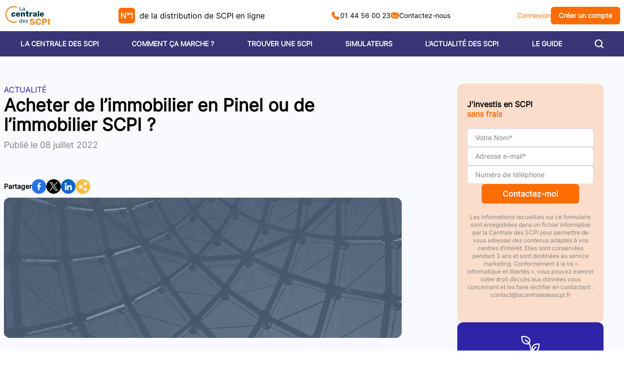

--- FILE ---
content_type: text/html;charset=utf-8
request_url: https://www.centraledesscpi.com/article/acheter-de-l-immobilier-en-pinel-ou-de-l-immobilier-scpi
body_size: 35083
content:
<!DOCTYPE html><html  lang="fr"><head><meta charset="utf-8"><meta name="viewport" content="width=device-width, initial-scale=1"><script type="importmap">{"imports":{"#entry":"/_nuxt/COm54Urz.js"}}</script><title>Acheter de l’immobilier en Pinel ou de l’immobilier SCPI ?</title><link rel="stylesheet" media="all" href="https://cdn.jsdelivr.net/gh/orestbida/cookieconsent@3.1.0/dist/cookieconsent.css"><style>:root{--cc-btn-primary-bg:#ff6c00;--cc-btn-primary-hover-bg:"rgb(255 134 59)";--cc-btn-primary-hover-border-color:"rgb(255 134 59)";--cc-footer-bg:#f7f7f7}#cc-main{z-index:52}.pm__section-arrow{background:none!important}.toggle__icon-circle{display:none!important}.cm__link-group a{color:#a0a0a0!important;font-size:.85em!important}</style><style>.icon-white[data-v-484cbf53]{filter:invert(100%)}.icon-orange[data-v-484cbf53]{filter:invert(68%) sepia(82%) saturate(5348%) hue-rotate(359deg) brightness(100%) contrast(108%)}.icon-purple[data-v-484cbf53]{filter:invert(17%) sepia(33%) saturate(7411%) hue-rotate(242deg) brightness(86%) contrast(89%)}.icon-green[data-v-484cbf53]{filter:invert(60%) sepia(38%) saturate(628%) hue-rotate(97deg) brightness(98%) contrast(93%)}.icon-grey[data-v-484cbf53]{filter:invert(56%) sepia(2%) saturate(0) hue-rotate(2deg) brightness(92%) contrast(84%)}</style><style>.search-icon{background-image:url(/icons/search.svg);background-position:100%;background-repeat:no-repeat}</style><style>.triangle-marker[data-v-6b20204d]{bottom:-.5rem;height:0;left:50%;position:absolute;width:0;--tw-translate-x:-50%;border-bottom:6px solid #fff;border-left:6px solid transparent;border-right:6px solid transparent;transform:translate(var(--tw-translate-x),var(--tw-translate-y)) rotate(var(--tw-rotate)) skew(var(--tw-skew-x)) skewY(var(--tw-skew-y)) scaleX(var(--tw-scale-x)) scaleY(var(--tw-scale-y))}.fade-enter-active[data-v-6b20204d],.fade-leave-active[data-v-6b20204d]{transition:opacity .5s ease}.fade-enter-from[data-v-6b20204d],.fade-leave-to[data-v-6b20204d]{opacity:0}</style><style>.footer-col-links[data-v-18dd347d]{display:flex;justify-content:center;width:100%}.footer-link[data-v-18dd347d]{border-radius:9999px;cursor:pointer;padding:.5rem;text-decoration-line:none;transition-duration:.15s;transition-property:all;transition-timing-function:cubic-bezier(.4,0,.2,1);width:100%}.footer-link[data-v-18dd347d]:hover{--tw-bg-opacity:1;background-color:rgb(36 30 103/var(--tw-bg-opacity,1))}</style><style>.shake{animation:shake-horizontal .4s ease-in-out infinite}@keyframes shake-horizontal{0%{transform:translate(0)}25%{transform:translate(4px)}50%{transform:translate(-4px)}75%{transform:translate(4px)}to{transform:translate(0)}}</style><style>.panel-left .slide-enter-from[data-v-6d533eef],.panel-left .slide-leave-to[data-v-6d533eef]{transform:translate(-100%)}.slide-enter-to[data-v-6d533eef],.slide-leave-from[data-v-6d533eef]{transform:translate(0)}.panel-right .slide-enter-from[data-v-6d533eef],.panel-right .slide-leave-to[data-v-6d533eef]{transform:translate(100%)}.slide-enter-active[data-v-6d533eef],.slide-leave-active[data-v-6d533eef]{transition:.3s cubic-bezier(.16,1,.3,1)}</style><style>.active[data-v-87d64b4e]:before{content:"";height:100%;left:-1.5rem;position:absolute;right:-1.5rem;top:0;--tw-bg-opacity:1;background-color:rgb(237 241 249/var(--tw-bg-opacity,1))}</style><link rel="stylesheet" href="/_nuxt/entry.DCE509Ol.css" crossorigin><link rel="stylesheet" href="/_nuxt/tailwind.C9tyMJl9.css" crossorigin><link rel="stylesheet" href="/_nuxt/CalendlyWidget.BKCGeX_-.css" crossorigin><link rel="stylesheet" href="/_nuxt/FormInput.DhgCxMlQ.css" crossorigin><link rel="stylesheet" href="/_nuxt/FaqListGroup.CRA-9ATv.css" crossorigin><link rel="modulepreload" as="script" crossorigin href="/_nuxt/COm54Urz.js"><link rel="modulepreload" as="script" crossorigin href="/_nuxt/eO6CcNsb.js"><link rel="modulepreload" as="script" crossorigin href="/_nuxt/DaViVwHT.js"><link rel="modulepreload" as="script" crossorigin href="/_nuxt/DPFZXPbj.js"><link rel="modulepreload" as="script" crossorigin href="/_nuxt/BTDkjVVW.js"><link rel="modulepreload" as="script" crossorigin href="/_nuxt/Dtb-IZXL.js"><link rel="modulepreload" as="script" crossorigin href="/_nuxt/PVkbECEp.js"><link rel="modulepreload" as="script" crossorigin href="/_nuxt/dBVLprEJ.js"><link rel="modulepreload" as="script" crossorigin href="/_nuxt/YLlZY2Jb.js"><link rel="modulepreload" as="script" crossorigin href="/_nuxt/q-C6PjVt.js"><link rel="modulepreload" as="script" crossorigin href="/_nuxt/D9BH215T.js"><link rel="modulepreload" as="script" crossorigin href="/_nuxt/BVyODyKt.js"><link rel="modulepreload" as="script" crossorigin href="/_nuxt/BxMrX1-K.js"><link rel="modulepreload" as="script" crossorigin href="/_nuxt/C2hNJDXM.js"><link rel="modulepreload" as="script" crossorigin href="/_nuxt/CQKD50ez.js"><link rel="modulepreload" as="script" crossorigin href="/_nuxt/DKrncCut.js"><link rel="modulepreload" as="script" crossorigin href="/_nuxt/BWsqEc1I.js"><link rel="modulepreload" as="script" crossorigin href="/_nuxt/C78yRMr9.js"><link rel="modulepreload" as="script" crossorigin href="/_nuxt/PWiS54st.js"><link rel="modulepreload" as="script" crossorigin href="/_nuxt/DX1ay9iv.js"><link rel="modulepreload" as="script" crossorigin href="/_nuxt/Ct3eIMGA.js"><link rel="modulepreload" as="script" crossorigin href="/_nuxt/VHpinUX0.js"><link rel="modulepreload" as="script" crossorigin href="/_nuxt/BU1RhhZA.js"><link rel="modulepreload" as="script" crossorigin href="/_nuxt/BByYPCe3.js"><link rel="modulepreload" as="script" crossorigin href="/_nuxt/Bcoti5uo.js"><link rel="modulepreload" as="script" crossorigin href="/_nuxt/PXH7e_b6.js"><link rel="modulepreload" as="script" crossorigin href="/_nuxt/Bwd2PHf_.js"><link rel="modulepreload" as="script" crossorigin href="/_nuxt/CUdHmUN3.js"><link rel="modulepreload" as="script" crossorigin href="/_nuxt/DLxUylai.js"><link rel="modulepreload" as="script" crossorigin href="/_nuxt/Dw6xs0Xm.js"><link rel="modulepreload" as="script" crossorigin href="/_nuxt/DhqG9OgC.js"><link rel="modulepreload" as="script" crossorigin href="/_nuxt/D1v4PorA.js"><link rel="modulepreload" as="script" crossorigin href="/_nuxt/BPVj5e8f.js"><link rel="modulepreload" as="script" crossorigin href="/_nuxt/D3kkAvMI.js"><link rel="preload" as="fetch" fetchpriority="low" crossorigin="anonymous" href="/_nuxt/builds/meta/ce87be71-92bc-4eff-9352-f1ea7078fe4d.json"><script type="text/javascript" src="https://cdn.jsdelivr.net/gh/orestbida/cookieconsent@3.1.0/dist/cookieconsent.umd.js" defer></script><link rel="prefetch" as="script" crossorigin href="/_nuxt/CoEiyW-F.js"><link rel="prefetch" as="script" crossorigin href="/_nuxt/CIUGmx-n.js"><link rel="prefetch" as="script" crossorigin href="/_nuxt/RZhDSHIg.js"><link rel="prefetch" as="script" crossorigin href="/_nuxt/RJz35kKW.js"><link rel="prefetch" as="script" crossorigin href="/_nuxt/DRhs3SrA.js"><link rel="prefetch" as="script" crossorigin href="/_nuxt/CqVoeeL3.js"><link rel="prefetch" as="script" crossorigin href="/_nuxt/D6AFEqIG.js"><meta name="description" content="Mis en place en 2015, le dispositif Pinel a pour but d’inciter les Français à acheter de l’immobilier afin de réduire leurs impôts. Sur le papier, ce dispositif semble idéal, mais avec un crédit d’impôt de 2 % par an, la loi Pinel est-il si rentable que ça ?
Le placement SCPI, 1er investissement immobilier à gestion déléguée en France, qui vient de collecter 8,70 milliards d’euros en 2021 auprès de particulier français, dispose d’atouts indéniables pour optimiser la fiscalité.
Zoom sur les 2 solutions immobilières qui attirent tant les investisseurs français :"><meta hid="og:title" property="og:title" content="Acheter de l’immobilier en Pinel ou de l’immobilier SCPI ?"><meta hid="og:url" property="og:url" content="/article/acheter-de-l-immobilier-en-pinel-ou-de-l-immobilier-scpi"><meta hid="og:description" property="og:description" content="Mis en place en 2015, le dispositif Pinel a pour but d’inciter les Français à acheter de l’immobilier afin de réduire leurs impôts. Sur le papier, ce dispositif semble idéal, mais avec un crédit d’impôt de 2 % par an, la loi Pinel est-il si rentable que ça ?
Le placement SCPI, 1er investissement immobilier à gestion déléguée en France, qui vient de collecter 8,70 milliards d’euros en 2021 auprès de particulier français, dispose d’atouts indéniables pour optimiser la fiscalité.
Zoom sur les 2 solutions immobilières qui attirent tant les investisseurs français :"><meta hid="twitter:title" name="twitter:title" content="Acheter de l’immobilier en Pinel ou de l’immobilier SCPI ?"><meta hid="twitter:url" name="twitter:url" content="/article/acheter-de-l-immobilier-en-pinel-ou-de-l-immobilier-scpi"><meta hid="twitter:description" name="twitter:description" content="Mis en place en 2015, le dispositif Pinel a pour but d’inciter les Français à acheter de l’immobilier afin de réduire leurs impôts. Sur le papier, ce dispositif semble idéal, mais avec un crédit d’impôt de 2 % par an, la loi Pinel est-il si rentable que ça ?
Le placement SCPI, 1er investissement immobilier à gestion déléguée en France, qui vient de collecter 8,70 milliards d’euros en 2021 auprès de particulier français, dispose d’atouts indéniables pour optimiser la fiscalité.
Zoom sur les 2 solutions immobilières qui attirent tant les investisseurs français :"><meta hid="og:image" property="og:image" content="https://cdn.sereniteo.fr/lcds/f_auto,q_auto/image_bank/bg-image-2"><meta hid="twitter:image" name="twitter:image" content="https://cdn.sereniteo.fr/lcds/f_auto,q_auto/image_bank/bg-image-2"><script type="module" src="/_nuxt/COm54Urz.js" crossorigin></script></head><body><div id="__nuxt"><div><div class="min-h-screen flex flex-col"><div></div><header class="sticky top-0 z-50 bg-white md:bg-transparent"><div class="container mx-auto flex h-16 items-center justify-between p-2"><a href="https://moncompte.centraledesscpi.com/" rel="noopener noreferrer" class="block md:hidden"><img src="/icons/menu_portal.svg" class="icon-black mx-13" width="32" height="32" alt="icon" data-v-484cbf53></a><a href="/" class=""><img onerror="this.setAttribute(&#39;data-error&#39;, 1)" width="98" height="52" alt="La Centrale des SCPI logo" data-nuxt-img srcset="/_ipx/fit_cover&amp;s_98x52/images/logo.svg 1x, /_ipx/fit_cover&amp;s_196x104/images/logo.svg 2x" src="/_ipx/fit_cover&amp;s_98x52/images/logo.svg"></a><div class="hidden lg:block"><span class="inline-flex aspect-square items-center rounded-md bg-orange p-1 text-white mr-1 font-bold"><!--[-->N°1<!--]--></span> de la distribution de SCPI en ligne </div><div class="hidden gap-4 text-sm md:flex"><a href="tel:+33144560023" rel="noopener noreferrer" class="flex items-center gap-2 no-underline"><img src="/icons/phone.svg" class="icon-orange" width="18" height="18" alt="icon" data-v-484cbf53>01 44 56 00 23 </a><a href="/contact" class="flex items-center gap-2 no-underline"><img src="/icons/mail.svg" class="icon-orange" width="18" height="18" alt="icon" data-v-484cbf53>Contactez-nous </a></div><div class="hidden items-center gap-3 text-sm md:flex"><a href="https://moncompte.centraledesscpi.com/" rel="noopener noreferrer" class="cursor-pointer text-orange no-underline"> Connexion </a><a href="https://moncompte.centraledesscpi.com/auth/register" rel="noopener noreferrer" type="button" class="link-no-style transition-all hover:shadow-lg hover:shadow-grey/50 duration-200 flex select-none items-center justify-center gap-2 rounded-md font-bold no-underline bg-orange text-white px-4 py-2 min-w-[200px] min-w-[unset]"><!----><!--[--> Créer un compte <!--]--></a></div><button class="block md:hidden"><img src="/icons/menu_mobile.svg" class="icon-black mx-3" width="28" height="28" alt="icon" data-v-484cbf53></button></div><div class="sidepanel fixed left-0 top-16 z-[200] h-[calc(100vh-4rem)] w-full overscroll-contain panel-right" style="display:none;" data-v-6d533eef><div class="absolute top-0 flex h-full w-full flex-col justify-between bg-red-300 right-0" style="display:none;" data-v-6d533eef><div class="flex h-full flex-col" data-v-6d533eef><div class="flex-grow overflow-scroll" data-v-6d533eef><!--[--><div class="min-h-full bg-blue-250 p-5"><div class="mb-6 flex flex-col items-center justify-around rounded bg-gradient-to-r from-blue-499 to-blue-500 p-4 text-white shadow-lg"><div class="mb-4 w-full text-center text-sm"> 🚀 En ce moment, recevez un <span class="font-bold"> Cashback de 3% </span> sur vos investissements*. </div><div class="flex w-full justify-evenly gap-4 text-center"><a href="https://moncompte.centraledesscpi.com/auth/register" rel="noopener noreferrer" type="button" class="link-no-style transition-all hover:shadow-lg hover:shadow-grey/50 duration-200 flex select-none items-center justify-center gap-2 rounded-md font-bold no-underline bg-orange text-white px-2 py-1 min-w-[140px] text-xs py-1"><img src="/icons/award_medal.svg" class="icon-white" width="18" height="18" alt="icon" data-v-484cbf53><!--[--> S&#39;inscrire <!--]--></a><a href="https://moncompte.centraledesscpi.com/" rel="noopener noreferrer" type="button" class="link-no-style transition-all hover:shadow-lg hover:shadow-grey/50 duration-200 flex select-none items-center justify-center gap-2 rounded-md font-bold no-underline bg-white text-orange px-2 py-1 min-w-[140px] text-xs"><img src="/icons/menu_portal.svg" class="icon-orange" width="18" height="18" alt="icon" data-v-484cbf53><!--[--> Se connecter <!--]--></a></div><div class="mt-3 text-xs text-white/60"> * Voir conditions dans les Conditions Générales d&#39;Utilisation </div></div><div class="mb-8 flex w-full items-center justify-between border-b border-blue-500/20"><input value="" placeholder="Rechercher..." class="flex-grow bg-transparent py-2 text-lg outline-none" name="side-menu-search"><div class="search-icon h-12 w-12 cursor-pointer"></div></div><div class="mb-16" data-v-87d64b4e><!--[--><ul class="m-2" data-v-87d64b4e><li data-v-87d64b4e><div class="border-b border-blue-500/20 relative" data-v-87d64b4e><div class="relative flex items-center justify-between py-3 text-lg font-bold normal-case text-blue-800" data-v-87d64b4e>LA CENTRALE DES SCPI <img src="/icons/arrow-up.svg" class="icon-orange rotate-180 transform" width="12" height="12" alt="icon" data-v-87d64b4e data-v-484cbf53></div></div><!----></li></ul><ul class="m-2" data-v-87d64b4e><li data-v-87d64b4e><div class="border-b border-blue-500/20 relative" data-v-87d64b4e><div class="relative flex items-center justify-between py-3 text-lg font-bold normal-case text-blue-800" data-v-87d64b4e>COMMENT ÇA MARCHE ? <img src="/icons/arrow-up.svg" class="icon-orange rotate-180 transform" width="12" height="12" alt="icon" data-v-87d64b4e data-v-484cbf53></div></div><!----></li></ul><ul class="m-2" data-v-87d64b4e><li data-v-87d64b4e><div class="border-b border-blue-500/20 relative" data-v-87d64b4e><div class="relative flex items-center justify-between py-3 text-lg font-bold normal-case text-blue-800" data-v-87d64b4e>TROUVER UNE SCPI <!----></div></div><!----></li></ul><ul class="m-2" data-v-87d64b4e><li data-v-87d64b4e><div class="border-b border-blue-500/20 relative" data-v-87d64b4e><div class="relative flex items-center justify-between py-3 text-lg font-bold normal-case text-blue-800" data-v-87d64b4e>SIMULATEURS <img src="/icons/arrow-up.svg" class="icon-orange rotate-180 transform" width="12" height="12" alt="icon" data-v-87d64b4e data-v-484cbf53></div></div><!----></li></ul><ul class="m-2" data-v-87d64b4e><li data-v-87d64b4e><div class="border-b border-blue-500/20 relative" data-v-87d64b4e><div class="relative flex items-center justify-between py-3 text-lg font-bold normal-case text-blue-800" data-v-87d64b4e>L’ACTUALITÉ DES SCPI <!----></div></div><!----></li></ul><ul class="m-2" data-v-87d64b4e><li data-v-87d64b4e><div class="border-b border-blue-500/20 relative" data-v-87d64b4e><div class="relative flex items-center justify-between py-3 text-lg font-bold normal-case text-blue-800" data-v-87d64b4e>LE GUIDE <img src="/icons/arrow-up.svg" class="icon-orange rotate-180 transform" width="12" height="12" alt="icon" data-v-87d64b4e data-v-484cbf53></div></div><!----></li></ul><ul class="m-2" data-v-87d64b4e><li data-v-87d64b4e><div class="border-b border-blue-500/20 relative" data-v-87d64b4e><div class="relative flex items-center justify-between py-3 text-lg font-bold normal-case text-blue-800" data-v-87d64b4e>DÉMARREZ VOTRE PROJET <!----></div></div><!----></li></ul><!--]--></div><div class="mx-auto flex max-w-xs flex-col items-center"><p class="mb-8 text-center"> En savoir plus sur les SCPI ?<br></p><a href="/contact" class="link-no-style transition-all hover:shadow-lg hover:shadow-grey/50 duration-200 flex select-none items-center justify-center gap-2 rounded-md font-bold no-underline bg-orange text-white px-4 py-2 min-w-[200px] mb-8 w-full" type="button"><img src="/icons/mail.svg" class="icon-white" width="18" height="18" alt="icon" data-v-484cbf53><!--[--> Contact <!--]--></a><button type="button" class="link-no-style transition-all hover:shadow-lg hover:shadow-grey/50 duration-200 flex select-none items-center justify-center gap-2 rounded-md font-bold no-underline bg-white text-orange px-4 py-2 min-w-[200px] mb-1 w-full"><img src="/icons/phone.svg" class="icon-orange" width="18" height="18" alt="icon" data-v-484cbf53><!--[-->01 44 56 00 23<!--]--></button><div>Prix d&#39;un appel local</div></div><div class="h-48"></div></div><!--]--></div><div data-v-6d533eef><!--[--><!--]--></div></div></div></div></header><!--[--><div class="sticky top-0 z-50 bg-blue-550 text-white" data-v-6b20204d><div class="container mx-auto hidden w-full items-center justify-around px-2 text-sm md:flex" data-v-6b20204d><!--[--><div class="group m-2" data-v-6b20204d><a href="/la-centrale-des-scpi" class="group relative inline-block cursor-pointer py-2 font-bold no-underline" data-v-6b20204d>LA CENTRALE DES SCPI <div class="triangle-marker hidden group-hover:block" data-v-6b20204d></div></a><div class="hidden absolute left-0 z-50 flex w-full transform text-gray-800" data-v-6b20204d><div class="flex-grow" data-v-6b20204d></div><div class="container mx-auto mt-4 grid w-full grid-cols-3 gap-12 rounded-xl bg-white px-12 py-9 shadow-xl" data-v-6b20204d><!--[--><div class="flex flex-col" data-v-6b20204d><div class="mb-3 flex items-center gap-5 border-b border-blue-500 py-1 text-lg font-bold text-blue-500" data-v-6b20204d><img onerror="this.setAttribute(&#39;data-error&#39;, 1)" width="26" height="30" alt="La Centrale des SCPI" data-nuxt-img srcset="/_ipx/s_26x30/icons/menu_lcds.svg 1x, /_ipx/s_52x60/icons/menu_lcds.svg 2x" class="mb-1" src="/_ipx/s_26x30/icons/menu_lcds.svg" data-v-6b20204d> La Centrale des SCPI</div><ul data-v-6b20204d><!--[--><li class="m-0 border-b border-blue-300 last:border-0" data-v-6b20204d><a href="/la-centrale-des-scpi/historique" class="link-no-style m-0 block px-2 py-2 hover:bg-grey-100 hover:text-blue-500" data-v-6b20204d>Historique</a></li><li class="m-0 border-b border-blue-300 last:border-0" data-v-6b20204d><a href="/la-centrale-des-scpi/nos-services" class="link-no-style m-0 block px-2 py-2 hover:bg-grey-100 hover:text-blue-500" data-v-6b20204d>Nos services</a></li><li class="m-0 border-b border-blue-300 last:border-0" data-v-6b20204d><a href="/la-centrale-des-scpi/revue-de-presse" class="link-no-style m-0 block px-2 py-2 hover:bg-grey-100 hover:text-blue-500" data-v-6b20204d>Revue de presse</a></li><li class="m-0 border-b border-blue-300 last:border-0" data-v-6b20204d><a href="/la-centrale-des-scpi/charte-qualite" class="link-no-style m-0 block px-2 py-2 hover:bg-grey-100 hover:text-blue-500" data-v-6b20204d>Charte qualité</a></li><li class="m-0 border-b border-blue-300 last:border-0" data-v-6b20204d><a href="/la-centrale-des-scpi/temoignages" class="link-no-style m-0 block px-2 py-2 hover:bg-grey-100 hover:text-blue-500" data-v-6b20204d>Témoignages</a></li><li class="m-0 border-b border-blue-300 last:border-0" data-v-6b20204d><a href="/la-centrale-des-scpi/parrainage" class="link-no-style m-0 block px-2 py-2 hover:bg-grey-100 hover:text-blue-500" data-v-6b20204d>Parrainage</a></li><!--]--></ul></div><div class="flex flex-col" data-v-6b20204d><div class="mb-3 flex items-center gap-5 border-b border-blue-500 py-1 text-lg font-bold text-blue-500" data-v-6b20204d><img onerror="this.setAttribute(&#39;data-error&#39;, 1)" width="26" height="30" alt="La société" data-nuxt-img srcset="/_ipx/s_26x30/icons/menu_company.svg 1x, /_ipx/s_52x60/icons/menu_company.svg 2x" class="mb-1" src="/_ipx/s_26x30/icons/menu_company.svg" data-v-6b20204d> La société</div><ul data-v-6b20204d><!--[--><li class="m-0 border-b border-blue-300 last:border-0" data-v-6b20204d><a href="/decouvrir-les-scpi/nos-partenaires" class="link-no-style m-0 block px-2 py-2 hover:bg-grey-100 hover:text-blue-500" data-v-6b20204d>Nos partenaires</a></li><li class="m-0 border-b border-blue-300 last:border-0" data-v-6b20204d><a href="/contact" class="link-no-style m-0 block px-2 py-2 hover:bg-grey-100 hover:text-blue-500" data-v-6b20204d>Nous contacter</a></li><li class="m-0 border-b border-blue-300 last:border-0" data-v-6b20204d><a href="/la-centrale-des-scpi/historique/qui-sont-les-createurs-et-consultants-de-la-centrale-des-scpi" class="link-no-style m-0 block px-2 py-2 hover:bg-grey-100 hover:text-blue-500" data-v-6b20204d>L&#39;équipe à votre service</a></li><!--]--></ul></div><div class="flex flex-col" data-v-6b20204d><div class="mb-3 flex items-center gap-5 border-b border-blue-500 py-1 text-lg font-bold text-blue-500" data-v-6b20204d><img onerror="this.setAttribute(&#39;data-error&#39;, 1)" width="26" height="30" alt="SCPI TV" data-nuxt-img srcset="/_ipx/s_26x30/icons/menu_tv.svg 1x, /_ipx/s_52x60/icons/menu_tv.svg 2x" class="mb-1" src="/_ipx/s_26x30/icons/menu_tv.svg" data-v-6b20204d> SCPI TV</div><ul data-v-6b20204d><!--[--><li class="m-0 border-b border-blue-300 last:border-0" data-v-6b20204d><a href="/la-centrale-des-scpi-tv" class="link-no-style m-0 block px-2 py-2 hover:bg-grey-100 hover:text-blue-500" data-v-6b20204d>Toutes les vidéos SCPI</a></li><!--]--></ul></div><!--]--></div><div class="flex-grow" data-v-6b20204d></div></div></div><div class="group m-2" data-v-6b20204d><a href="/decouvrir-les-scpi" class="group relative inline-block cursor-pointer py-2 font-bold no-underline" data-v-6b20204d>COMMENT ÇA MARCHE ? <div class="triangle-marker hidden group-hover:block" data-v-6b20204d></div></a><div class="hidden absolute left-0 z-50 flex w-full transform text-gray-800" data-v-6b20204d><div class="flex-grow" data-v-6b20204d></div><div class="container mx-auto mt-4 grid w-full grid-cols-3 gap-12 rounded-xl bg-white px-12 py-9 shadow-xl" data-v-6b20204d><!--[--><div class="flex flex-col" data-v-6b20204d><div class="mb-3 flex items-center gap-5 border-b border-blue-500 py-1 text-lg font-bold text-blue-500" data-v-6b20204d><img onerror="this.setAttribute(&#39;data-error&#39;, 1)" width="26" height="30" alt="S&#39;informer" data-nuxt-img srcset="/_ipx/s_26x30/icons/menu_book.svg 1x, /_ipx/s_52x60/icons/menu_book.svg 2x" class="mb-1" src="/_ipx/s_26x30/icons/menu_book.svg" data-v-6b20204d> S&#39;informer</div><ul data-v-6b20204d><!--[--><li class="m-0 border-b border-blue-300 last:border-0" data-v-6b20204d><a href="/decouvrir-les-scpi/definition" class="link-no-style m-0 block px-2 py-2 hover:bg-grey-100 hover:text-blue-500" data-v-6b20204d>Définition</a></li><li class="m-0 border-b border-blue-300 last:border-0" data-v-6b20204d><a href="/decouvrir-les-scpi/histoire-et-legislation" class="link-no-style m-0 block px-2 py-2 hover:bg-grey-100 hover:text-blue-500" data-v-6b20204d>Histoire et législation</a></li><li class="m-0 border-b border-blue-300 last:border-0" data-v-6b20204d><a href="/decouvrir-les-scpi/pourquoi-investir-en-scpi" class="link-no-style m-0 block px-2 py-2 hover:bg-grey-100 hover:text-blue-500" data-v-6b20204d>Pourquoi investir en SCPI ?</a></li><li class="m-0 border-b border-blue-300 last:border-0" data-v-6b20204d><a href="/decouvrir-les-scpi/lexique" class="link-no-style m-0 block px-2 py-2 hover:bg-grey-100 hover:text-blue-500" data-v-6b20204d>Lexique</a></li><li class="m-0 border-b border-blue-300 last:border-0" data-v-6b20204d><a href="/decouvrir-les-scpi/comment-investir-en-scpi" class="link-no-style m-0 block px-2 py-2 hover:bg-grey-100 hover:text-blue-500" data-v-6b20204d>Comment investir en SCPI ?</a></li><li class="m-0 border-b border-blue-300 last:border-0" data-v-6b20204d><a href="/decouvrir-les-scpi/demembrement-temporaire" class="link-no-style m-0 block px-2 py-2 hover:bg-grey-100 hover:text-blue-500" data-v-6b20204d>Le démembrement temporaire</a></li><li class="m-0 border-b border-blue-300 last:border-0" data-v-6b20204d><a href="/decouvrir-les-scpi/fonctionnement-d-une-scpi" class="link-no-style m-0 block px-2 py-2 hover:bg-grey-100 hover:text-blue-500" data-v-6b20204d>Comment fonctionne une SCPI ?</a></li><li class="m-0 border-b border-blue-300 last:border-0" data-v-6b20204d><a href="/decouvrir-les-scpi/ou-trouver-son-credit-scpi" class="link-no-style m-0 block px-2 py-2 hover:bg-grey-100 hover:text-blue-500" data-v-6b20204d>Où trouver son crédit SCPI ?</a></li><li class="m-0 border-b border-blue-300 last:border-0" data-v-6b20204d><a href="/decouvrir-les-scpi/qu-est-ce-que-le-multi-scpi" class="link-no-style m-0 block px-2 py-2 hover:bg-grey-100 hover:text-blue-500" data-v-6b20204d>Qu’est-ce que le multi-SCPI ?</a></li><li class="m-0 border-b border-blue-300 last:border-0" data-v-6b20204d><a href="/foires-aux-questions" class="link-no-style m-0 block px-2 py-2 hover:bg-grey-100 hover:text-blue-500" data-v-6b20204d>FAQ SCPI</a></li><li class="m-0 border-b border-blue-300 last:border-0" data-v-6b20204d><a href="/decouvrir-les-scpi/pourquoi-utiliser-la-signature-electronique-pour-acheter-ses-parts-de-scpi" class="link-no-style m-0 block px-2 py-2 hover:bg-grey-100 hover:text-blue-500" data-v-6b20204d>Souscription de SCPI en ligne</a></li><li class="m-0 border-b border-blue-300 last:border-0" data-v-6b20204d><a href="/decouvrir-les-scpi/qu-est-ce-qu-un-portefeuille-de-scpi-hybride" class="link-no-style m-0 block px-2 py-2 hover:bg-grey-100 hover:text-blue-500" data-v-6b20204d>Qu&#39;est ce qu&#39;un portefeuille de SCPI hybride ?</a></li><li class="m-0 border-b border-blue-300 last:border-0" data-v-6b20204d><a href="/decouvrir-les-scpi/comment-devenir-multiproprietaire-immobilier-grace-aux-scpi" class="link-no-style m-0 block px-2 py-2 hover:bg-grey-100 hover:text-blue-500" data-v-6b20204d>Devenir multi propriétaire en immobilier ?</a></li><li class="m-0 border-b border-blue-300 last:border-0" data-v-6b20204d><a href="/decouvrir-les-scpi/pourquoi-realiser-une-simulation-scpi" class="link-no-style m-0 block px-2 py-2 hover:bg-grey-100 hover:text-blue-500" data-v-6b20204d>Pourquoi réaliser une simulation SCPI ?</a></li><!--]--></ul></div><div class="flex flex-col" data-v-6b20204d><div class="mb-3 flex items-center gap-5 border-b border-blue-500 py-1 text-lg font-bold text-blue-500" data-v-6b20204d><img onerror="this.setAttribute(&#39;data-error&#39;, 1)" width="26" height="30" alt="Pour aller plus loin" data-nuxt-img srcset="/_ipx/s_26x30/icons/menu_zoom.svg 1x, /_ipx/s_52x60/icons/menu_zoom.svg 2x" class="mb-1" src="/_ipx/s_26x30/icons/menu_zoom.svg" data-v-6b20204d> Pour aller plus loin</div><ul data-v-6b20204d><!--[--><li class="m-0 border-b border-blue-300 last:border-0" data-v-6b20204d><a href="/decouvrir-les-scpi/10-questions-sur-les-scpi" class="link-no-style m-0 block px-2 py-2 hover:bg-grey-100 hover:text-blue-500" data-v-6b20204d>10 questions sur les SCPI</a></li><li class="m-0 border-b border-blue-300 last:border-0" data-v-6b20204d><a href="/decouvrir-les-scpi/matchs" class="link-no-style m-0 block px-2 py-2 hover:bg-grey-100 hover:text-blue-500" data-v-6b20204d>Les matchs SCPI</a></li><li class="m-0 border-b border-blue-300 last:border-0" data-v-6b20204d><a href="/decouvrir-les-scpi/decouvrir-scpi-de-rendement" class="link-no-style m-0 block px-2 py-2 hover:bg-grey-100 hover:text-blue-500" data-v-6b20204d>La SCPI de rendement</a></li><li class="m-0 border-b border-blue-300 last:border-0" data-v-6b20204d><a href="/decouvrir-les-scpi/decouvrir-scpi-fiscales" class="link-no-style m-0 block px-2 py-2 hover:bg-grey-100 hover:text-blue-500" data-v-6b20204d>La SCPI fiscale</a></li><li class="m-0 border-b border-blue-300 last:border-0" data-v-6b20204d><a href="/decouvrir-les-scpi/scpi-de-plus-value" class="link-no-style m-0 block px-2 py-2 hover:bg-grey-100 hover:text-blue-500" data-v-6b20204d>La SCPI de plus-value</a></li><li class="m-0 border-b border-blue-300 last:border-0" data-v-6b20204d><a href="/decouvrir-les-scpi/10-scpi-en-demembrement-temporaire" class="link-no-style m-0 block px-2 py-2 hover:bg-grey-100 hover:text-blue-500" data-v-6b20204d>10 SCPI en démembrement</a></li><li class="m-0 border-b border-blue-300 last:border-0" data-v-6b20204d><a href="/decouvrir-les-scpi/scpi-et-l-allemagne" class="link-no-style m-0 block px-2 py-2 hover:bg-grey-100 hover:text-blue-500" data-v-6b20204d>Les SCPI et l&#39;Allemagne</a></li><li class="m-0 border-b border-blue-300 last:border-0" data-v-6b20204d><a href="/decouvrir-les-scpi/les-scpi-europeennes" class="link-no-style m-0 block px-2 py-2 hover:bg-grey-100 hover:text-blue-500" data-v-6b20204d>Les SCPI européennes</a></li><li class="m-0 border-b border-blue-300 last:border-0" data-v-6b20204d><a href="/decouvrir-les-scpi/10-scpi-thematiques-a-acheter" class="link-no-style m-0 block px-2 py-2 hover:bg-grey-100 hover:text-blue-500" data-v-6b20204d>10 SCPI Thématiques</a></li><li class="m-0 border-b border-blue-300 last:border-0" data-v-6b20204d><a href="/decouvrir-les-scpi/10-conseils-sur-les-scpi" class="link-no-style m-0 block px-2 py-2 hover:bg-grey-100 hover:text-blue-500" data-v-6b20204d>10 conseils sur les SCPI</a></li><li class="m-0 border-b border-blue-300 last:border-0" data-v-6b20204d><a href="/decouvrir-les-scpi/10-raisons-d-investir-l-argent-d-un-heritage-en-scpi" class="link-no-style m-0 block px-2 py-2 hover:bg-grey-100 hover:text-blue-500" data-v-6b20204d>Placer l&#39;argent d&#39;un héritage</a></li><li class="m-0 border-b border-blue-300 last:border-0" data-v-6b20204d><a href="/decouvrir-les-scpi/investir-sur-une-scpi-logistique" class="link-no-style m-0 block px-2 py-2 hover:bg-grey-100 hover:text-blue-500" data-v-6b20204d>SCPI E-commerce et logistique</a></li><li class="m-0 border-b border-blue-300 last:border-0" data-v-6b20204d><a href="/decouvrir-les-scpi/10-questions-sur-la-scpi-et-le-coronavirus" class="link-no-style m-0 block px-2 py-2 hover:bg-grey-100 hover:text-blue-500" data-v-6b20204d>SCPI et Coronavirus</a></li><li class="m-0 border-b border-blue-300 last:border-0" data-v-6b20204d><a href="/decouvrir-les-scpi/10-raisons-d-investir-en-scpi-pour-les-retraites" class="link-no-style m-0 block px-2 py-2 hover:bg-grey-100 hover:text-blue-500" data-v-6b20204d>10 raisons d&#39;investir en SCPI pour les retraités</a></li><li class="m-0 border-b border-blue-300 last:border-0" data-v-6b20204d><a href="/decouvrir-les-scpi/10-raisons-d-investir-en-scpi-pour-un-jeune-actif" class="link-no-style m-0 block px-2 py-2 hover:bg-grey-100 hover:text-blue-500" data-v-6b20204d>10 raisons d&#39;investir en SCPI pour un jeune actif</a></li><li class="m-0 border-b border-blue-300 last:border-0" data-v-6b20204d><a href="/decouvrir-les-scpi/10-idees-recues-sur-les-scpi" class="link-no-style m-0 block px-2 py-2 hover:bg-grey-100 hover:text-blue-500" data-v-6b20204d>10 idées reçues sur les SCPI</a></li><li class="m-0 border-b border-blue-300 last:border-0" data-v-6b20204d><a href="/decouvrir-les-scpi/5-raisons-d-utiliser-un-agregateur-scpi" class="link-no-style m-0 block px-2 py-2 hover:bg-grey-100 hover:text-blue-500" data-v-6b20204d>5 raisons d&#39;utiliser un agrégateur SCPI</a></li><li class="m-0 border-b border-blue-300 last:border-0" data-v-6b20204d><a href="/decouvrir-les-scpi/10-raisons-d-investir-l-argent-de-son-compte-courant-en-scpi" class="link-no-style m-0 block px-2 py-2 hover:bg-grey-100 hover:text-blue-500" data-v-6b20204d>10 raisons d&#39;investir l&#39;argent de votre compte courant</a></li><li class="m-0 border-b border-blue-300 last:border-0" data-v-6b20204d><a href="/decouvrir-les-scpi/10-raisons-de-placer-son-argent-sur-les-scpi-corum" class="link-no-style m-0 block px-2 py-2 hover:bg-grey-100 hover:text-blue-500" data-v-6b20204d>10 raisons d&#39;acheter des SCPI Corum</a></li><!--]--></ul></div><div class="flex flex-col" data-v-6b20204d><div class="mb-3 flex items-center gap-5 border-b border-blue-500 py-1 text-lg font-bold text-blue-500" data-v-6b20204d><img onerror="this.setAttribute(&#39;data-error&#39;, 1)" width="26" height="30" alt="La SCPI et vous" data-nuxt-img srcset="/_ipx/s_26x30/icons/menu_people.svg 1x, /_ipx/s_52x60/icons/menu_people.svg 2x" class="mb-1" src="/_ipx/s_26x30/icons/menu_people.svg" data-v-6b20204d> La SCPI et vous</div><ul data-v-6b20204d><!--[--><li class="m-0 border-b border-blue-300 last:border-0" data-v-6b20204d><a href="/decouvrir-les-scpi/la-scpi-et-les-expatries" class="link-no-style m-0 block px-2 py-2 hover:bg-grey-100 hover:text-blue-500" data-v-6b20204d>La SCPI pour les expatriés</a></li><li class="m-0 border-b border-blue-300 last:border-0" data-v-6b20204d><a href="/decouvrir-les-scpi/investir-pour-la-retraite-preparer-sa-retraite-financierement-avec-les-scpi" class="link-no-style m-0 block px-2 py-2 hover:bg-grey-100 hover:text-blue-500" data-v-6b20204d>La SCPI pour la retraite</a></li><li class="m-0 border-b border-blue-300 last:border-0" data-v-6b20204d><a href="/decouvrir-les-scpi/doit-on-investir-en-scpi-en-2026" class="link-no-style m-0 block px-2 py-2 hover:bg-grey-100 hover:text-blue-500" data-v-6b20204d>Investir en SCPI en 2025</a></li><li class="m-0 border-b border-blue-300 last:border-0" data-v-6b20204d><a href="/decouvrir-les-scpi/10-raisons-de-proceder-a-un-rachat-partiel-d-une-assurance-vie-en-fonds-euros" class="link-no-style m-0 block px-2 py-2 hover:bg-grey-100 hover:text-blue-500" data-v-6b20204d>Rachat partiel assurance vie</a></li><li class="m-0 border-b border-blue-300 last:border-0" data-v-6b20204d><a href="/decouvrir-les-scpi/scpi-isr" class="link-no-style m-0 block px-2 py-2 hover:bg-grey-100 hover:text-blue-500" data-v-6b20204d>Les SCPI ISR</a></li><li class="m-0 border-b border-blue-300 last:border-0" data-v-6b20204d><a href="/decouvrir-les-scpi/tests-scpi" class="link-no-style m-0 block px-2 py-2 hover:bg-grey-100 hover:text-blue-500" data-v-6b20204d>Faites le test SCPI</a></li><li class="m-0 border-b border-blue-300 last:border-0" data-v-6b20204d><a href="/decouvrir-les-scpi/scpi-assurance-vie" class="link-no-style m-0 block px-2 py-2 hover:bg-grey-100 hover:text-blue-500" data-v-6b20204d>SCPI assurance vie</a></li><li class="m-0 border-b border-blue-300 last:border-0" data-v-6b20204d><a href="/decouvrir-les-scpi/classements-des-scpi-thematiques" class="link-no-style m-0 block px-2 py-2 hover:bg-grey-100 hover:text-blue-500" data-v-6b20204d>Classement des SCPI thématiques</a></li><li class="m-0 border-b border-blue-300 last:border-0" data-v-6b20204d><a href="/decouvrir-les-scpi/10-conseils-pour-investir-son-argent-a-partir-de-55-ans" class="link-no-style m-0 block px-2 py-2 hover:bg-grey-100 hover:text-blue-500" data-v-6b20204d>10 conseils pour investir son argent après 55 ans</a></li><li class="m-0 border-b border-blue-300 last:border-0" data-v-6b20204d><a href="/decouvrir-les-scpi/impact-du-e-commerce-sur-l-investissement-immobilier" class="link-no-style m-0 block px-2 py-2 hover:bg-grey-100 hover:text-blue-500" data-v-6b20204d>L&#39;impact du E-commerce sur l&#39;investissement immobilier</a></li><!--]--></ul></div><!--]--></div><div class="flex-grow" data-v-6b20204d></div></div></div><div class="group m-2" data-v-6b20204d><a href="/choisir-vos-scpi/categorie-scpi-de-rendement" class="group relative inline-block cursor-pointer py-2 font-bold no-underline" data-v-6b20204d>TROUVER UNE SCPI <!----></a><div class="hidden absolute left-0 z-50 flex w-full transform text-gray-800" data-v-6b20204d><div class="flex-grow" data-v-6b20204d></div><!----><div class="flex-grow" data-v-6b20204d></div></div></div><div class="group m-2" data-v-6b20204d><a href="/simulateurs" class="group relative inline-block cursor-pointer py-2 font-bold no-underline" data-v-6b20204d>SIMULATEURS <div class="triangle-marker hidden group-hover:block" data-v-6b20204d></div></a><div class="hidden absolute left-0 z-50 flex w-full transform text-gray-800" data-v-6b20204d><div class="flex-grow" data-v-6b20204d></div><div class="container mx-auto mt-4 grid w-full grid-cols-3 gap-12 rounded-xl bg-white px-12 py-9 shadow-xl" data-v-6b20204d><!--[--><div class="flex flex-col" data-v-6b20204d><div class="mb-3 flex items-center gap-5 border-b border-blue-500 py-1 text-lg font-bold text-blue-500" data-v-6b20204d><img onerror="this.setAttribute(&#39;data-error&#39;, 1)" width="26" height="30" alt="Simulateurs" data-nuxt-img srcset="/_ipx/s_26x30/icons/menu_simulators.svg 1x, /_ipx/s_52x60/icons/menu_simulators.svg 2x" class="mb-1" src="/_ipx/s_26x30/icons/menu_simulators.svg" data-v-6b20204d> Simulateurs</div><ul data-v-6b20204d><!--[--><li class="m-0 border-b border-blue-300 last:border-0" data-v-6b20204d><a href="/simulateurs/simulateur-de-rendement" class="link-no-style m-0 block px-2 py-2 hover:bg-grey-100 hover:text-blue-500" data-v-6b20204d>Simulateur de rendement</a></li><li class="m-0 border-b border-blue-300 last:border-0" data-v-6b20204d><a href="/simulateurs/simulateur-interets-composes-scpi" class="link-no-style m-0 block px-2 py-2 hover:bg-grey-100 hover:text-blue-500" data-v-6b20204d>Simulateurs intérêts composés</a></li><!--]--></ul></div><!--]--></div><div class="flex-grow" data-v-6b20204d></div></div></div><div class="group m-2" data-v-6b20204d><a href="/actualites-des-scpi" class="group relative inline-block cursor-pointer py-2 font-bold no-underline" data-v-6b20204d>L’ACTUALITÉ DES SCPI <!----></a><div class="hidden absolute left-0 z-50 flex w-full transform text-gray-800" data-v-6b20204d><div class="flex-grow" data-v-6b20204d></div><!----><div class="flex-grow" data-v-6b20204d></div></div></div><div class="group m-2" data-v-6b20204d><a href="/guide-des-scpi" class="group relative inline-block cursor-pointer py-2 font-bold no-underline" data-v-6b20204d>LE GUIDE <div class="triangle-marker hidden group-hover:block" data-v-6b20204d></div></a><div class="hidden absolute left-0 z-50 flex w-full transform text-gray-800" data-v-6b20204d><div class="flex-grow" data-v-6b20204d></div><div class="container mx-auto mt-4 grid w-full grid-cols-3 gap-12 rounded-xl bg-white px-12 py-9 shadow-xl" data-v-6b20204d><!--[--><div class="flex flex-col" data-v-6b20204d><div class="mb-3 flex items-center gap-5 border-b border-blue-500 py-1 text-lg font-bold text-blue-500" data-v-6b20204d><img onerror="this.setAttribute(&#39;data-error&#39;, 1)" width="26" height="30" alt="Guide des SCPI" data-nuxt-img srcset="/_ipx/s_26x30/icons/menu_people.svg 1x, /_ipx/s_52x60/icons/menu_people.svg 2x" class="mb-1" src="/_ipx/s_26x30/icons/menu_people.svg" data-v-6b20204d> Guide des SCPI</div><ul data-v-6b20204d><!--[--><li class="m-0 border-b border-blue-300 last:border-0" data-v-6b20204d><a href="/guide-des-scpi/investir-en-scpi" class="link-no-style m-0 block px-2 py-2 hover:bg-grey-100 hover:text-blue-500" data-v-6b20204d>Investir en SCPI</a></li><li class="m-0 border-b border-blue-300 last:border-0" data-v-6b20204d><a href="/guide-des-scpi/acheter-une-scpi" class="link-no-style m-0 block px-2 py-2 hover:bg-grey-100 hover:text-blue-500" data-v-6b20204d>Acheter des parts de SCPI</a></li><li class="m-0 border-b border-blue-300 last:border-0" data-v-6b20204d><a href="/guide-des-scpi/classement-des-scpi" class="link-no-style m-0 block px-2 py-2 hover:bg-grey-100 hover:text-blue-500" data-v-6b20204d>Classement des SCPI</a></li><li class="m-0 border-b border-blue-300 last:border-0" data-v-6b20204d><a href="/guide-des-scpi/la-scpi-en-video" class="link-no-style m-0 block px-2 py-2 hover:bg-grey-100 hover:text-blue-500" data-v-6b20204d>La SCPI en vidéo</a></li><li class="m-0 border-b border-blue-300 last:border-0" data-v-6b20204d><a href="/guide-des-scpi/choisir-ses-scpi" class="link-no-style m-0 block px-2 py-2 hover:bg-grey-100 hover:text-blue-500" data-v-6b20204d>Choisir ses SCPI</a></li><!--]--></ul></div><div class="flex flex-col" data-v-6b20204d><div class="mb-3 flex items-center gap-5 border-b border-blue-500 py-1 text-lg font-bold text-blue-500" data-v-6b20204d><img onerror="this.setAttribute(&#39;data-error&#39;, 1)" width="26" height="30" alt="Souscrire à une SCPI" data-nuxt-img srcset="/_ipx/s_26x30/icons/menu_people.svg 1x, /_ipx/s_52x60/icons/menu_people.svg 2x" class="mb-1" src="/_ipx/s_26x30/icons/menu_people.svg" data-v-6b20204d> Souscrire à une SCPI</div><ul data-v-6b20204d><!--[--><li class="m-0 border-b border-blue-300 last:border-0" data-v-6b20204d><a href="/souscrire-a-une-scpi/souscrire-au-comptant/souscrire-des-scpi-au-comptant" class="link-no-style m-0 block px-2 py-2 hover:bg-grey-100 hover:text-blue-500" data-v-6b20204d>SCPI au comptant</a></li><li class="m-0 border-b border-blue-300 last:border-0" data-v-6b20204d><a href="/souscrire-a-une-scpi/souscrire-au-comptant/souscrire-des-scpi-a-credit" class="link-no-style m-0 block px-2 py-2 hover:bg-grey-100 hover:text-blue-500" data-v-6b20204d>SCPI à crédit</a></li><li class="m-0 border-b border-blue-300 last:border-0" data-v-6b20204d><a href="/souscrire-a-une-scpi/souscrire-au-comptant/souscrire-des-scpi-en-demembrement" class="link-no-style m-0 block px-2 py-2 hover:bg-grey-100 hover:text-blue-500" data-v-6b20204d>SCPI en démembrement</a></li><li class="m-0 border-b border-blue-300 last:border-0" data-v-6b20204d><a href="/souscrire-a-une-scpi/interet-de-souscrire-a-une-scpi" class="link-no-style m-0 block px-2 py-2 hover:bg-grey-100 hover:text-blue-500" data-v-6b20204d>Avez-vous intérêt à souscrire ?</a></li><li class="m-0 border-b border-blue-300 last:border-0" data-v-6b20204d><a href="/souscrire-a-une-scpi/souscrire-au-comptant/souscrire-des-scpi-en-ligne" class="link-no-style m-0 block px-2 py-2 hover:bg-grey-100 hover:text-blue-500" data-v-6b20204d>SCPI 100% en ligne</a></li><!--]--></ul></div><div class="flex flex-col" data-v-6b20204d><div class="mb-3 flex items-center gap-5 border-b border-blue-500 py-1 text-lg font-bold text-blue-500" data-v-6b20204d><img onerror="this.setAttribute(&#39;data-error&#39;, 1)" width="26" height="30" alt="Choisir vos SCPI" data-nuxt-img srcset="/_ipx/s_26x30/icons/menu_people.svg 1x, /_ipx/s_52x60/icons/menu_people.svg 2x" class="mb-1" src="/_ipx/s_26x30/icons/menu_people.svg" data-v-6b20204d> Choisir vos SCPI</div><ul data-v-6b20204d><!--[--><li class="m-0 border-b border-blue-300 last:border-0" data-v-6b20204d><a href="/choisir-vos-scpi/categorie-scpi-de-rendement" class="link-no-style m-0 block px-2 py-2 hover:bg-grey-100 hover:text-blue-500" data-v-6b20204d>Liste des SCPI de rendement</a></li><li class="m-0 border-b border-blue-300 last:border-0" data-v-6b20204d><a href="/choisir-vos-scpi-fiscales/categorie-scpi-fiscale" class="link-no-style m-0 block px-2 py-2 hover:bg-grey-100 hover:text-blue-500" data-v-6b20204d>Liste des SCPI fiscales</a></li><li class="m-0 border-b border-blue-300 last:border-0" data-v-6b20204d><a href="/choisir-vos-scpi-de-plus-value/categorie-scpi-de-plus-value" class="link-no-style m-0 block px-2 py-2 hover:bg-grey-100 hover:text-blue-500" data-v-6b20204d>Liste des SCPI de plus-value</a></li><li class="m-0 border-b border-blue-300 last:border-0" data-v-6b20204d><a href="/societes-de-gestion" class="link-no-style m-0 block px-2 py-2 hover:bg-grey-100 hover:text-blue-500" data-v-6b20204d>Liste des sociétés de gestion de SCPI</a></li><!--]--></ul></div><!--]--></div><div class="flex-grow" data-v-6b20204d></div></div></div><div class="block sm:hidden group m-2" data-v-6b20204d><a href="/contact" class="group relative inline-block cursor-pointer py-2 font-bold no-underline" data-v-6b20204d>DÉMARREZ VOTRE PROJET <!----></a><div class="hidden absolute left-0 z-50 flex w-full transform text-gray-800" data-v-6b20204d><div class="flex-grow" data-v-6b20204d></div><!----><div class="flex-grow" data-v-6b20204d></div></div></div><!--]--><div class="cursor-pointer p-2" data-v-6b20204d><img src="/icons/search.svg" class="icon-white" width="18" height="18" alt="icon" data-v-6b20204d data-v-484cbf53></div></div></div><!----><!--]--><div class="flex-1 bg-grey-100"><!--[--><div><div class="container mx-auto px-2"><article class="article grid grid-cols-12 pb-24 pt-14 xl:gap-20 2xl:gap-24"><div class="article-content col-span-12 xl:col-span-8 2xl:col-span-9"><!--[--><header class="mb-7 flex items-center justify-between pb-5"><div><div class="uptitle">Actualité</div><h1 class="mb-2 text-4xl font-bold">Acheter de l’immobilier en Pinel ou de l’immobilier SCPI ?</h1><div class="mb-2 !text-lg text-grey"> Publié le 08 juillet 2022</div><!----></div></header><div class="flex items-center gap-4 mb-2"><div class="text-sm font-bold"><!--[-->Partager<!--]--></div><div class="flex items-center gap-2"><!--[--><button><img src="/icons/share_facebook.svg" width="30" height="30" alt="share on Facebook" class="rounded-full"></button><button><img src="/icons/share_x.svg" width="30" height="30" alt="share on X" class="rounded-full"></button><button><img src="/icons/share_linkedin.svg" width="30" height="30" alt="share on LinkedIn" class="rounded-full"></button><button><img src="/icons/share_network.svg" width="30" height="30" alt="share on Network" class="rounded-full"></button><!--]--></div></div><img onerror="this.setAttribute(&#39;data-error&#39;, 1)" width="1116" data-nuxt-img srcset="https://cdn.sereniteo.fr/lcds/f_auto,q_auto,w_1116/image_bank/bg-image-2 1x, https://cdn.sereniteo.fr/lcds/f_auto,q_auto,w_2232/image_bank/bg-image-2 2x" class="mb-6 w-full rounded-xl" src="https://cdn.sereniteo.fr/lcds/f_auto,q_auto,w_1116/image_bank/bg-image-2"><!--[--><div><!----><div class="block-paragraph"><p><strong>Mis en place en 2015, le dispositif Pinel a pour but d’inciter les Français à acheter de l’immobilier afin de réduire leurs impôts. Sur le papier, ce dispositif semble idéal, mais avec un crédit d’impôt de 2 % par an, la loi Pinel est-il si rentable que ça ?</strong>
<strong>Le placement SCPI, 1er investissement immobilier à gestion déléguée en France, qui vient de collecter 8,70 milliards d’euros en 2021 auprès de particulier français, dispose d’atouts indéniables pour optimiser la fiscalité.</strong>
<strong>Zoom sur les 2 solutions immobilières qui attirent tant les investisseurs français :</strong></p>
</div><!----><!----><!----><!----><!----><!----><!----></div><div><div class="blue-card mb-24 rounded-xl border px-12 py-7"><h2 class="!mb-2 text-lg">Sommaire</h2><ul><!--[--><li class="pl-2 flex items-center gap-2 border-b border-blue-500/10 py-2 transition-all duration-75 last:border-0 hover:rounded-xl hover:border-y-blue-300 hover:bg-blue-300"><img src="/icons/arrow-right.svg" class="icon-purple" width="10" height="10" alt="icon" data-v-484cbf53><a href="#to-pourquoi-acheter-de-limmobilier-en-loi-pinel-" class="normal"> Pourquoi acheter de l’immobilier en loi Pinel ?</a></li><li class="pl-2 flex items-center gap-2 border-b border-blue-500/10 py-2 transition-all duration-75 last:border-0 hover:rounded-xl hover:border-y-blue-300 hover:bg-blue-300"><img src="/icons/arrow-right.svg" class="icon-purple" width="10" height="10" alt="icon" data-v-484cbf53><a href="#to-pourquoi-acheter-de-limmobilier-avec-la-scpi-de-rendement" class="normal"> Pourquoi acheter de l’immobilier avec la SCPI de rendement ?</a></li><li class="pl-4 flex items-center gap-2 border-b border-blue-500/10 py-2 transition-all duration-75 last:border-0 hover:rounded-xl hover:border-y-blue-300 hover:bg-blue-300"><img src="/icons/arrow-right.svg" class="icon-purple" width="10" height="10" alt="icon" data-v-484cbf53><a href="#to-acheter-des-scpi-en-demembrement-temporaire-de-propriete-" class="normal"> Acheter des SCPI en démembrement temporaire de propriété :</a></li><li class="pl-4 flex items-center gap-2 border-b border-blue-500/10 py-2 transition-all duration-75 last:border-0 hover:rounded-xl hover:border-y-blue-300 hover:bg-blue-300"><img src="/icons/arrow-right.svg" class="icon-purple" width="10" height="10" alt="icon" data-v-484cbf53><a href="#to-acheter-des-scpi-europeennes-" class="normal"> Acheter des SCPI européennes :</a></li><!--]--></ul></div><!----><!----><!----><!----><!----><!----><!----><!----></div><div><!----><div class="block-paragraph"><h2 id="to-pourquoi-acheter-de-limmobilier-en-loi-pinel-">Pourquoi acheter de l’immobilier en loi Pinel ?</h2>
<p>Acheter de l’immobilier avec le dispositif Pinel apporte un avantage fiscal entre 12 % et 21 % du montant de l’investissement selon sa durée de détention qui peut être de 6 ans, 9 ans ou 12 ans. Une explication alléchante, mais qu’elles sont ces controverses ?</p>
<p>La loi Pinel permet d’acheter un appartement neuf très souvent sur plan, en VEFA (vente en état futur d’achèvement). Mais attention, étant neuf, le prix au m2 de l’appartement est régulièrement supérieur de 20 % à 30 % au marché immobilier de la région. Les promoteurs profitent de l’attrait des investisseurs à la recherche de gains fiscaux pour augmenter la valeur de l’immobilier. Une différence importante qui peut avoir des conséquences néfastes à la revente lorsque l’investisseur va souhaiter revendre son appartement.</p>
<p>Créé en 2015 pour apporter une offre de logements aux foyers modestes, le dispositif Pinel encadre (code général des impôts) le prix des loyers avec des plafonds selon les zones géographiques. Généralement inférieur de 15 à 20 % au marché local locatif, la rentabilité brute d’un appartement en Pinel avoisine les 3,5 % brut donc avant les frais de gestion, les assurances et les taxes foncières.</p>
<p>En achetant un appartement Pinel, l’investisseur voit son épargne concentrée sur un seul investissement. Si l’appartement n’est pas loué ou que des travaux sont nécessaires, la rentabilité chute drastiquement. Le risque est donc élevé et les contraintes de gestions locatives fastidieuses.</p>
<h2 id="to-pourquoi-acheter-de-limmobilier-avec-la-scpi-de-rendement">Pourquoi acheter de l’immobilier avec la SCPI de rendement ?</h2>
<p>La SCPI de rendement permet de réaliser un achat immobilier solide et diversifié. En effet, une SCPI est composée de dizaines voire centaines d’immeubles répartis dans les grandes métropoles françaises et européennes. Pour les épargnants qui disposent d’une lourde imposition, il est possible d’optimiser la fiscalité des loyers grâce à deux dispositifs :</p>
<h3 id="to-acheter-des-scpi-en-demembrement-temporaire-de-propriete-">Acheter des SCPI en démembrement temporaire de propriété :</h3>
<p>Avec la mise en place d’un démembrement temporaire de propriété, l’investisseur achète au comptant la nue-propriété de la part sur une période qu’il va déterminer entre 5 et 10 ans. La contrepartie, l’usufruit de la part, est acheté par un institutionnel. L’investisseur achète ainsi la part avec un prix décoté selon la durée choisie qui lui permet d’acheter plus de parts et donc de réaliser un gain en capital à l’issue du démembrement. Durant cette période, l’investisseur ne perçoit pas de loyer, donc aucune fiscalité ne sera imputée.</p>
<h3 id="to-acheter-des-scpi-europeennes-">Acheter des SCPI européennes :</h3>
<p>Acheter des SCPI de rendement offre la possibilité d’investir facilement hors France. Une opportunité d’investissement immobilière qui permet d’explorer de nouveaux marchés, mais également de bénéficier d’une fiscalité plus douce sur les loyers perçus. En effet, les prélèvements sociaux sont intégralement supprimés, car les loyers ne sont pas Français.
La SCPI Novapierre Allemagne 2 en est le parfait exemple, en investissant uniquement en Allemagne et aux Pays-Bas, cette SCPI offre la possibilité d’investir dans des commerces de qualité avec des locataires de dimensions internationales. Avec un patrimoine composé de 9 immeubles et 130 baux commerciaux, la SCPI a vu la valeur de son patrimoine atteindre 246 millions d’euros au 1er mars 20222.
<strong>Pour un novice, acheter de l’immobilier en Pinel ou acheter de l’immobilier SCPI peut s’avérer complexe sans le conseil avisé d’un professionnel du placement immobilier. Les conseillers de La Centrale des SCPI accompagnent chaque jour, gratuitement, de nombreux Français soucieux de se créer un patrimoine en SCPI de rendement.</strong>
<strong>Pour en savoir plus, il suffit de se rendre sur la 1ere plateforme d’information SCPI centraledesscpi.com ou bien d’appeler directement le 01.44.56.00.23.</strong></p>
</div><!----><!----><!----><!----><!----><!----><!----></div><!--]--><!--]--></div><aside class="col-span-12 flex flex-col items-center xl:col-span-4 2xl:col-span-3"><div class="flex flex-col gap-8 xl:max-w-[300px] grow"><!--[--><div class="rounded-xl bg-orange/20 px-5 py-8"><h2 class="mb-5 text-left text-base leading-tight"><!--[--> J&#39;investis en SCPI<br><span class="text-orange">sans frais</span><!--]--></h2><form class="mb-5 flex flex-col items-center gap-5"><div class="relative w-full text-sm" type="text" placeholder="Votre Nom*" name="sidebar-contact-form-fullname"><!----><div class="relative flex items-center"><input value class="rounded-md border border-blue-500/20 px-4 py-2 text-base outline-0 placeholder:text-black/50 disabled:bg-gray-100/50 disabled:text-gray-500 disabled:border-gray-200 flex-grow w-full text-sm" type="text" placeholder="Votre Nom*" name="sidebar-contact-form-fullname"><!----></div></div><div class="relative w-full text-sm" type="email" placeholder="Adresse e-mail*" name="sidebar-contact-form-email"><!----><div class="relative flex items-center"><input value class="rounded-md border border-blue-500/20 px-4 py-2 text-base outline-0 placeholder:text-black/50 disabled:bg-gray-100/50 disabled:text-gray-500 disabled:border-gray-200 flex-grow w-full text-sm" type="email" placeholder="Adresse e-mail*" name="sidebar-contact-form-email"><!----></div></div><div class="relative w-full text-sm" type="text" placeholder="Numéro de téléphone" name="sidebar-contact-form-phone"><!----><div class="relative flex items-center"><input value class="rounded-md border border-blue-500/20 px-4 py-2 text-base outline-0 placeholder:text-black/50 disabled:bg-gray-100/50 disabled:text-gray-500 disabled:border-gray-200 flex-grow w-full text-sm" type="text" placeholder="Numéro de téléphone" name="sidebar-contact-form-phone"><!----></div></div><button type="submit" class="link-no-style transition-all hover:shadow-lg hover:shadow-grey/50 duration-200 flex select-none items-center justify-center gap-2 rounded-md font-bold no-underline bg-orange text-white px-4 py-2 min-w-[200px]"><!----><!--[-->Contactez-moi<!--]--></button></form><p class="text-center text-xs text-grey">Les informations recueillies sur ce formulaire sont enregistrées dans un fichier informatisé par la Centrale des SCPI pour permettre de vous adresser des contenus adaptés à vos centres d’intérêt. Elles sont conservées pendant 3 ans et sont destinées au service marketing.
Conformément à la loi « informatique et libertés », vous pouvez exercer votre droit d’accès aux données vous concernant et les faire rectifier en contactant : contact@lacentraledesscpi.fr</p></div><div class="flex flex-col items-center gap-5 rounded-xl bg-blue-500 p-4 text-white rounded-lg px-5 py-7"><img onerror="this.setAttribute(&#39;data-error&#39;, 1)" width="70" height="65" alt="Investissez en part de SCPI à crédit" data-nuxt-img srcset="/_ipx/fit_cover&amp;s_70x65/icons/hand-seed.svg 1x, /_ipx/fit_cover&amp;s_140x130/icons/hand-seed.svg 2x" src="/_ipx/fit_cover&amp;s_70x65/icons/hand-seed.svg"><div class="text-lg font-bold leading-tight"> Investissez en part de SCPI <span class="text-orange">à crédit</span></div><div class="text-sm"> Obtenez le meilleur crédit pour l&#39;achat de vos scpi. </div><a href="/souscrire-a-une-scpi/souscrire-au-comptant/souscrire-des-scpi-a-credit" class="link-no-style transition-all hover:shadow-lg hover:shadow-grey/50 duration-200 flex select-none items-center justify-center gap-2 rounded-md font-bold no-underline bg-orange text-white px-4 py-2 min-w-[200px] mb-2 mt-5" type="button" color="orange"><!----><!--[--> En savoir plus <img src="/icons/arrow-right.svg" class="icon-white" width="10" height="10" alt="icon" data-v-484cbf53><!--]--></a></div><div class="flex flex-col items-center gap-4 rounded-xl bg-gradient-to-b from-blue-800 to-blue-950 px-4 pb-7 pt-5 text-base text-white"><div class="font-bold leading-tight">Tout sur les SCPI en vidéo</div><p class="mb-0 text-sm leading-tight"> Pour tout comprendre et connaître les dernières actualités des SCPI en videos </p><!--[--><a href="/la-centrale-des-scpi-tv" class="block rounded-lg p-1 no-underline hover:cursor-pointer hover:bg-white/10"><img onerror="this.setAttribute(&#39;data-error&#39;, 1)" width="132" height="74" alt="Investir en immobilier, c&#39;est un peu comme faire du sport" data-nuxt-img srcset="https://img.youtube.com/vi/aCnP4_zpX6Q/maxresdefault.jpg 1x, https://img.youtube.com/vi/aCnP4_zpX6Q/maxresdefault.jpg 2x" class="mb-2 rounded-lg w-full" src="https://img.youtube.com/vi/aCnP4_zpX6Q/maxresdefault.jpg"><div class="text-sm font-bold">Investir en immobilier, c&#39;est un peu comme faire du sport</div></a><a href="/la-centrale-des-scpi-tv" class="block rounded-lg p-1 no-underline hover:cursor-pointer hover:bg-white/10"><img onerror="this.setAttribute(&#39;data-error&#39;, 1)" width="132" height="74" alt="Où placer son épargne dans un monde de taux bas ?" data-nuxt-img srcset="https://img.youtube.com/vi/E0vmgpdMwUY/maxresdefault.jpg 1x, https://img.youtube.com/vi/E0vmgpdMwUY/maxresdefault.jpg 2x" class="mb-2 rounded-lg w-full" src="https://img.youtube.com/vi/E0vmgpdMwUY/maxresdefault.jpg"><div class="text-sm font-bold">Où placer son épargne dans un monde de taux bas ?</div></a><a href="/la-centrale-des-scpi-tv" class="block rounded-lg p-1 no-underline hover:cursor-pointer hover:bg-white/10"><img onerror="this.setAttribute(&#39;data-error&#39;, 1)" width="132" height="74" alt="Conseil en SCPI, fonctionnement des SCPI, tout savoir sur les SCPI" data-nuxt-img srcset="https://img.youtube.com/vi/eUfjPoUMXiI/maxresdefault.jpg 1x, https://img.youtube.com/vi/eUfjPoUMXiI/maxresdefault.jpg 2x" class="mb-2 rounded-lg w-full" src="https://img.youtube.com/vi/eUfjPoUMXiI/maxresdefault.jpg"><div class="text-sm font-bold">Conseil en SCPI, fonctionnement des SCPI, tout savoir sur les SCPI</div></a><!--]--><a href="/article/la-centrale-des-scpi-tv" class="link-no-style flex select-none items-center justify-center gap-2 rounded-md font-bold no-underline text-white min-w-[200px] px-4 py-2 text-xs" type="button"><!--[-->Voir toutes les vidéos<!--]--><img src="/icons/arrow-right.svg" class="icon-white" width="10" height="10" alt="icon" data-v-484cbf53></a></div><!--]--></div></aside></article></div><div class="bg-gradient-to-b from-blue-800 to-blue-950 py-24 text-white"><div class="animated mx-auto flex max-w-7xl flex-col items-center"><div class="mb-12"><h2>Tout sur les SCPI en vidéo</h2></div><div class="content mx-auto pb-8 text-center">-</div><div class="mb-14 flex flex-col gap-14 lg:gap-8"><!--[--><div class="lg:grid grid-cols-12 items-center gap-y-6 px-4 md:gap-x-14"><div class="col-span-12 lg:col-span-6 xl:col-span-7"><div class="group relative w-full aspect-video"><img onerror="this.setAttribute(&#39;data-error&#39;, 1)" width="560" height="315" alt="Investir en immobilier, c&#39;est un peu comme faire du sport" data-nuxt-img srcset="https://img.youtube.com/vi/aCnP4_zpX6Q/maxresdefault.jpg 1x, https://img.youtube.com/vi/aCnP4_zpX6Q/maxresdefault.jpg 2x" class="h-full w-full cursor-pointer rounded-lg object-cover" defer src="https://img.youtube.com/vi/aCnP4_zpX6Q/maxresdefault.jpg"><img onerror="this.setAttribute(&#39;data-error&#39;, 1)" width="74" height="51" alt="Démarrer la vidéo" data-nuxt-img srcset="/_ipx/fit_cover&amp;s_74x51/icons/video-play.svg 1x, /_ipx/fit_cover&amp;s_148x102/icons/video-play.svg 2x" class="absolute left-1/2 top-1/2 -translate-x-1/2 -translate-y-1/2 transform cursor-pointer opacity-90 transition duration-100 group-hover:scale-110" src="/_ipx/fit_cover&amp;s_74x51/icons/video-play.svg"><!----></div></div><div class="col-span-12 lg:col-span-6 xl:col-span-5 mt-4 lg:mt-0"><h4 class="mb-2.5 text-lg font-bold md:text-2xl">Investir en immobilier, c&#39;est un peu comme faire du sport</h4><p class="line-clamp-4 h-24">Il faut s'entourer de bons professionnelles pour vos expliquer les bonnes méthodes d'investissements et vous faire atteindre vos objectifs.

Les experts de La Centrale des SCPI sont à vos cotés pour muscler vos investissements immobiliers.</p><!----></div></div><div class="lg:grid grid-cols-12 items-center gap-y-6 px-4 md:gap-x-14"><div class="col-span-12 lg:col-span-6 xl:col-span-7"><div class="group relative w-full aspect-video"><img onerror="this.setAttribute(&#39;data-error&#39;, 1)" width="560" height="315" alt="Où placer son épargne dans un monde de taux bas ?" data-nuxt-img srcset="https://img.youtube.com/vi/E0vmgpdMwUY/maxresdefault.jpg 1x, https://img.youtube.com/vi/E0vmgpdMwUY/maxresdefault.jpg 2x" class="h-full w-full cursor-pointer rounded-lg object-cover" defer src="https://img.youtube.com/vi/E0vmgpdMwUY/maxresdefault.jpg"><img onerror="this.setAttribute(&#39;data-error&#39;, 1)" width="74" height="51" alt="Démarrer la vidéo" data-nuxt-img srcset="/_ipx/fit_cover&amp;s_74x51/icons/video-play.svg 1x, /_ipx/fit_cover&amp;s_148x102/icons/video-play.svg 2x" class="absolute left-1/2 top-1/2 -translate-x-1/2 -translate-y-1/2 transform cursor-pointer opacity-90 transition duration-100 group-hover:scale-110" src="/_ipx/fit_cover&amp;s_74x51/icons/video-play.svg"><!----></div></div><div class="col-span-12 lg:col-span-6 xl:col-span-5 mt-4 lg:mt-0"><h4 class="mb-2.5 text-lg font-bold md:text-2xl">Où placer son épargne dans un monde de taux bas ?</h4><p class="line-clamp-4 h-24">Comment placer son argent avec les taux bas ?

Pour ré-arbitrer son épargne et avoir du rendement sur son argent dans un monde de taux bas, la SCPI de rendement constitue une opportunité rentable et sécurisée d’accéder aux performances du marché immobilier.

Pourquoi faire le choix de la Centrale des SCPI ?

La Centrale des SCPI vous garantit le plus large choix de SCPI dans une totale indépendance. Offrez vous la liberté de choisir dans la totalité des 180 SCPI de rendement existantes et ne vous liez pas à une seule société de gestion.

Les hyper-spécialistes de la Centrale des SCPI construisent pour vous le portefeuille de SCPI adapté à vos objectifs et à votre situation patrimoniale. Ils s’appuient sur des analyses poussées des différentes SCPI de la place pour vous offrir une totale satisfaction.</p><button type="button" class="link-no-style flex select-none items-center justify-center gap-2 rounded-md font-bold no-underline text-white min-w-[140px] px-2 py-1 text-xs mt-4 w-fit min-w-[unset] px-0 py-0 pl-0"><!--[--> Afficher la description <!--]--><img src="/icons/arrow-right.svg" class="icon-white" width="10" height="10" alt="icon" data-v-484cbf53></button></div></div><div class="lg:grid grid-cols-12 items-center gap-y-6 px-4 md:gap-x-14"><div class="col-span-12 lg:col-span-6 xl:col-span-7"><div class="group relative w-full aspect-video"><img onerror="this.setAttribute(&#39;data-error&#39;, 1)" width="560" height="315" alt="Conseil en SCPI, fonctionnement des SCPI, tout savoir sur les SCPI" data-nuxt-img srcset="https://img.youtube.com/vi/eUfjPoUMXiI/maxresdefault.jpg 1x, https://img.youtube.com/vi/eUfjPoUMXiI/maxresdefault.jpg 2x" class="h-full w-full cursor-pointer rounded-lg object-cover" defer src="https://img.youtube.com/vi/eUfjPoUMXiI/maxresdefault.jpg"><img onerror="this.setAttribute(&#39;data-error&#39;, 1)" width="74" height="51" alt="Démarrer la vidéo" data-nuxt-img srcset="/_ipx/fit_cover&amp;s_74x51/icons/video-play.svg 1x, /_ipx/fit_cover&amp;s_148x102/icons/video-play.svg 2x" class="absolute left-1/2 top-1/2 -translate-x-1/2 -translate-y-1/2 transform cursor-pointer opacity-90 transition duration-100 group-hover:scale-110" src="/_ipx/fit_cover&amp;s_74x51/icons/video-play.svg"><!----></div></div><div class="col-span-12 lg:col-span-6 xl:col-span-5 mt-4 lg:mt-0"><h4 class="mb-2.5 text-lg font-bold md:text-2xl">Conseil en SCPI, fonctionnement des SCPI, tout savoir sur les SCPI</h4><p class="line-clamp-4 h-24">Pour composer votre portefeuille de SCPI en fonction de votre situation patrimoniale, la Centrale des SCPI s’impose comme la référence du conseil patrimonial.

Théo Darroman, consultant senior pour la Centrale des SCPI vous explique où trouver le meilleur conseil SCPI.

Pour connaitre le fonctionnement des SCPI, avoir des avis sur les meilleures SCPI, bien acheter vos parts de SCPI à crédit ou au comptant, choisir la bonne clé de démembrement de vos parts de SCPI et composer votre portefeuille de SCPI en fonction de votre situation patrimoniale, la Centrale des SCPI s’impose comme la référence du conseil patrimonial et le conseil en SCPI.

Les consultants de la Centrale des SCPI sauront vous guider pas à pas pour tout savoir sur les SCPI et constituer votre sélection de SCPI avec des conseils avisés propres à vos objectifs.</p><button type="button" class="link-no-style flex select-none items-center justify-center gap-2 rounded-md font-bold no-underline text-white min-w-[140px] px-2 py-1 text-xs mt-4 w-fit min-w-[unset] px-0 py-0 pl-0"><!--[--> Afficher la description <!--]--><img src="/icons/arrow-right.svg" class="icon-white" width="10" height="10" alt="icon" data-v-484cbf53></button></div></div><!--]--></div><a href="/article/la-centrale-des-scpi-tv" class="link-no-style flex select-none items-center justify-center gap-2 rounded-md font-bold no-underline text-white min-w-[200px] px-4 py-2" type="button"><!--[-->Voir toutes les vidéos<!--]--><img src="/icons/arrow-right.svg" class="icon-white" width="10" height="10" alt="icon" data-v-484cbf53></a></div></div><div class="bg-blue-150 px-2 py-24"><div class="container mx-auto"><h2 class="mb-12"><p>Les dossiers <strong>La Centrale des SCPI</strong></p>
</h2><div class="mb-12 grid grid-cols-1 gap-3 lg:grid-cols-3"><!--[--><div class="rounded-lg bg-white px-12 py-7 shadow-xl"><div class="flex h-full flex-col items-start justify-between"><div><div class="mb-3 aspect-square w-20 rounded-md p-4" style="background-color:#FFC400;"><img onerror="this.setAttribute(&#39;data-error&#39;, 1)" width="50" height="50" alt="Guide des SCPI" data-nuxt-img srcset="/_ipx/s_50x50/icons/folder_guide.svg 1x, /_ipx/s_100x100/icons/folder_guide.svg 2x" src="/_ipx/s_50x50/icons/folder_guide.svg"></div><h3 class="mb-2 text-2xl font-bold">Guide des SCPI</h3><div class="mb-5"><p>Investir dans des SCPI est une solution intelligente pour augmenter son capital, préparer sa retraite ou profiter d’une défiscalisation particulièrement avantageuse. Mais face aux nombreuses offres qui existent et aux spécificités qui s’y rattachent, il n’est pas toujours simple de prendre les bonnes décisions.</p>
</div></div><a href="/guide-des-scpi" class="link-no-style flex select-none items-center justify-center gap-2 rounded-md font-bold no-underline text-orange min-w-[200px] px-4 py-2 min-w-[unset] !px-0" type="button"><!--[-->Lire la suite<!--]--><img src="/icons/arrow-right.svg" class="icon-orange" width="10" height="10" alt="icon" data-v-484cbf53></a></div></div><div class="rounded-lg bg-white px-12 py-7 shadow-xl"><div class="flex h-full flex-col items-start justify-between"><div><div class="mb-3 aspect-square w-20 rounded-md p-4" style="background-color:#00B771;"><img onerror="this.setAttribute(&#39;data-error&#39;, 1)" width="50" height="50" alt="Fiscalité" data-nuxt-img srcset="/_ipx/s_50x50/icons/folder_tax.svg 1x, /_ipx/s_100x100/icons/folder_tax.svg 2x" src="/_ipx/s_50x50/icons/folder_tax.svg"></div><h3 class="mb-2 text-2xl font-bold">Fiscalité</h3><div class="mb-5"><p>Comment se déclare les revenus que je perçois ?
Les propriétaires de parts perçoivent deux types de revenus : fonciers ou financiers</p>
</div></div><a href="/decouvrir-les-scpi/faq/fiscalite" class="link-no-style flex select-none items-center justify-center gap-2 rounded-md font-bold no-underline text-orange min-w-[200px] px-4 py-2 min-w-[unset] !px-0" type="button"><!--[-->Lire la suite<!--]--><img src="/icons/arrow-right.svg" class="icon-orange" width="10" height="10" alt="icon" data-v-484cbf53></a></div></div><div class="rounded-lg bg-white px-12 py-7 shadow-xl"><div class="flex h-full flex-col items-start justify-between"><div><div class="mb-3 aspect-square w-20 rounded-md p-4" style="background-color:#6058C1;"><img onerror="this.setAttribute(&#39;data-error&#39;, 1)" width="50" height="50" alt="Définition SCPI" data-nuxt-img srcset="/_ipx/s_50x50/icons/folder_define.svg 1x, /_ipx/s_100x100/icons/folder_define.svg 2x" src="/_ipx/s_50x50/icons/folder_define.svg"></div><h3 class="mb-2 text-2xl font-bold">Définition SCPI</h3><div class="mb-5"><p>Les SCPI sont des Sociétés Civiles de Placement Immobilier créées pour de l’investissement dans l’immobilier d’entreprises. A La Centrale des SCPI nous vous permettons de tout savoir sur les SCPI et d’investir facilement dans les meilleures SCPI du moment grâce à nos conseils en SCPI.</p>
</div></div><a href="/definition-scpi" class="link-no-style flex select-none items-center justify-center gap-2 rounded-md font-bold no-underline text-orange min-w-[200px] px-4 py-2 min-w-[unset] !px-0" type="button"><!--[-->Lire la suite<!--]--><img src="/icons/arrow-right.svg" class="icon-orange" width="10" height="10" alt="icon" data-v-484cbf53></a></div></div><!--]--></div><div class="flex flex-col items-center gap-4 text-center"><p class="text-sm"> Vous souhaitez en savoir plus sur l&#39;investissement en SCPI ?<br> Contactez notre équipe </p><div class="flex flex-col items-center gap-5 md:flex-row md:items-start md:gap-2"><a href="/contact" class="link-no-style transition-all hover:shadow-lg hover:shadow-grey/50 duration-200 flex select-none items-center justify-center gap-2 rounded-md font-bold no-underline bg-orange text-white px-4 py-2 min-w-[200px]" type="button"><img src="/icons/mail.svg" class="icon-white" width="18" height="18" alt="icon" data-v-484cbf53><!--[-->Contact<!--]--></a><div class="flex flex-col items-center gap-1"><a href="tel:+33144560023" rel="noopener noreferrer" type="button" class="link-no-style transition-all hover:shadow-lg hover:shadow-grey/50 duration-200 flex select-none items-center justify-center gap-2 rounded-md font-bold no-underline bg-white text-orange px-4 py-2 min-w-[200px]"><img src="/icons/phone.svg" class="icon-orange" width="18" height="18" alt="icon" data-v-484cbf53><!--[-->01 44 56 00 23<!--]--></a><p class="text-xs">Coût d&#39;un appel local</p></div></div></div></div></div><div class="relative min-h-[500px] bg-orange/20 pb-0 pt-24 sm:pb-24"><div class="animated relative z-[1] mx-auto flex w-full max-w-[650px] flex-col items-center p-2"><h2 class="mb-5">Pour recevoir plus d&#39;informations sur les SCPI</h2><p class="mb-12 max-w-lg text-center">Recevez de la documentation et bénéficiez gratuitement de conseils précis et professionnels.</p></div><div class="animated mx-auto flex w-full max-w-xs flex-col items-center justify-center gap-3 md:w-[unset] md:max-w-[unset] md:flex-row md:items-start"><div class="flex w-full flex-col items-center gap-1 md:w-fit"><button type="button" class="link-no-style transition-all hover:shadow-lg hover:shadow-grey/50 duration-200 flex select-none items-center justify-center gap-2 rounded-md font-bold no-underline bg-orange text-white px-4 py-2 min-w-[200px] w-full"><img src="/icons/calendar.svg" class="icon-white" width="18" height="18" alt="icon" data-v-484cbf53><!--[--> En savoir plus <!--]--></button><p class="text-xs text-black/70">Tout comprendre à la SCPI</p></div><div class="text-xs md:pt-3">ou</div><div class="flex w-full flex-col items-center gap-1 md:w-fit"><a href="tel:+33144560023" rel="noopener noreferrer" type="button" class="link-no-style transition-all hover:shadow-lg hover:shadow-grey/50 duration-200 flex select-none items-center justify-center gap-2 rounded-md font-bold no-underline bg-white text-orange px-4 py-2 min-w-[200px] w-full"><img src="/icons/phone.svg" class="icon-orange" width="18" height="18" alt="icon" data-v-484cbf53><!--[-->01 44 56 00 23<!--]--></a><p class="text-xs text-black/70">Coût d&#39;un appel local</p></div></div><img onerror="this.setAttribute(&#39;data-error&#39;, 1)" width="448" height="492" alt="Nous contacter" loading="lazy" data-nuxt-img srcset="https://cdn.sereniteo.fr/lcds/f_auto,q_auto,w_448,h_492/static/ContactWhy/contact-advisors 1x, https://cdn.sereniteo.fr/lcds/f_auto,q_auto,w_896,h_984/static/ContactWhy/contact-advisors 2x" class="bottom-0 right-0 block w-full sm:hidden md:absolute md:max-w-md xl:block" src="https://cdn.sereniteo.fr/lcds/f_auto,q_auto,w_448,h_492/static/ContactWhy/contact-advisors"></div><!----></div><!--]--></div><div class="bg-blue-850 pb-32 pt-24 text-white md:pb-7" data-v-18dd347d><div class="container mx-auto mb-16 grid w-full grid-cols-1 gap-20 px-4 lg:grid-cols-3" data-v-18dd347d><div class="flex flex-col items-center lg:items-start" data-v-18dd347d><img onerror="this.setAttribute(&#39;data-error&#39;, 1)" width="260" height="112" alt="La Centrale des SCPI logo" data-nuxt-img srcset="/_ipx/fit_cover&amp;s_260x112/images/logo-white.svg 1x, /_ipx/fit_cover&amp;s_520x224/images/logo-white.svg 2x" class="mb-12 block w-full max-w-[260px]" src="/_ipx/fit_cover&amp;s_260x112/images/logo-white.svg" data-v-18dd347d><ul class="list-type-none flex flex-col gap-5" data-v-18dd347d><li class="flex items-center gap-3" data-v-18dd347d><img src="/icons/address.svg" class="icon-white" width="20" height="20" alt="icon" data-v-18dd347d data-v-484cbf53><a href="https://maps.google.com/maps?ll=48.865208,2.331999&amp;z=13&amp;t=m&amp;hl=en-US&amp;gl=US&amp;mapclient=embed&amp;q=15%20Rue%20Saint-Roch%2075001%20Paris" class="cursor-pointer hover:underline" target="_blank" data-v-18dd347d><div class="flex items-center" data-v-18dd347d><div data-v-18dd347d>15 rue Saint Roch 75001</div><div class="pl-2" data-v-18dd347d><img src="/icons/link.svg" class="icon-grey" width="19" height="19" alt="icon" data-v-18dd347d data-v-484cbf53></div></div></a></li><li class="flex items-center gap-3" data-v-18dd347d><img src="/icons/metro.svg" class="icon-white" width="20" height="20" alt="icon" data-v-18dd347d data-v-484cbf53><span data-v-18dd347d><strong>Pyramides</strong> ou <strong>Tuileries</strong></span></li><li class="flex items-center gap-3" data-v-18dd347d><img src="/icons/phone.svg" class="icon-white" width="20" height="20" alt="icon" data-v-18dd347d data-v-484cbf53><a href="tel:+33144560023" rel="noopener noreferrer" data-v-18dd347d><div class="font-bold text-orange" data-v-18dd347d>01 44 56 00 23</div><div class="text-xs" data-v-18dd347d>Coût d&#39;un appel local</div></a></li></ul></div><div class="flex flex-col items-center text-center lg:items-start lg:text-left" data-v-18dd347d><ul class="mb-4 flex flex-col items-center text-center lg:items-start lg:text-left" data-v-18dd347d><!--[--><li class="footer-col-links" data-v-18dd347d><a href="/choisir-vos-scpi" class="footer-link" data-v-18dd347d>Trouver une SCPI</a></li><li class="footer-col-links" data-v-18dd347d><a href="/mentions-legales" class="footer-link" data-v-18dd347d>Mentions légales</a></li><li class="footer-col-links" data-v-18dd347d><a href="/conditions-generales-d-utilisation" class="footer-link" data-v-18dd347d>Conditions Générales d&#39;Utilisation</a></li><!--]--><li class="footer-col-links" data-v-18dd347d><a href="https://www.investir-en-scpi.immo" rel="noopener noreferrer" class="footer-link" data-v-18dd347d> Site partenaire :<br data-v-18dd347d>Investir en SCPI.immo </a></li></ul><button type="button" class="link-no-style transition-all hover:shadow-lg hover:shadow-grey/50 duration-200 flex select-none items-center justify-center gap-2 rounded-md font-bold no-underline bg-orange text-white px-4 py-2 min-w-[200px]" data-v-18dd347d><img src="/icons/calendar.svg" class="icon-white" width="18" height="18" alt="icon" data-v-484cbf53><!--[-->Prendre rendez-vous<!--]--></button></div><div class="py-4" data-v-18dd347d><div class="mb-10" data-v-18dd347d><h3 class="mb-5 text-center text-lg font-bold lg:text-left">Inscription newsletter</h3><form class="mb-4 flex flex-col gap-2 md:flex-row lg:flex-col 2xl:flex-row"><div class="flex-grow"><div class="relative block w-full min-w-[unset] text-black" type="email" placeholder="Adresse e-mail" name="newsletter-email"><!----><div class="relative flex items-center"><input value class="rounded-md border border-blue-500/20 px-4 py-2 text-base outline-0 placeholder:text-black/50 disabled:bg-gray-100/50 disabled:text-gray-500 disabled:border-gray-200 flex-grow block w-full min-w-[unset] text-black" type="email" placeholder="Adresse e-mail" name="newsletter-email"><!----></div></div></div><button type="button" class="link-no-style transition-all hover:shadow-lg hover:shadow-grey/50 duration-200 flex select-none items-center justify-center gap-2 rounded-md font-bold no-underline bg-orange text-white px-4 py-2 min-w-[200px] block min-w-[unset] whitespace-nowrap"><!----><!--[-->Je m&#39;abonne à la newsletter<!--]--></button></form><p class="text-xs">Les informations recueillies sur ce formulaire sont enregistrées dans un fichier informatisé par la Centrale des SCPI pour permettre de vous adresser des contenus adaptés à vos centres d’intérêt. Elles sont conservées pendant 3 ans et sont destinées au service marketing. Conformément à la loi « informatique et libertés », vous pouvez exercer votre droit d’accès aux données vous concernant et les faire rectifier en contactant : contact[@]lacentraledesscpi.fr&#39;</p></div><div class="flex flex-col items-center lg:items-start" data-v-18dd347d><h4 class="mb-2 text-base">Suivez-nous</h4><ul class="flex gap-3"><!--[--><li><a href="https://www.facebook.com/pages/La-Centrale-des-SCPI/406516896061647" rel="noopener noreferrer" target="_blank"><img onerror="this.setAttribute(&#39;data-error&#39;, 1)" width="30" height="30" alt="Facebok" data-nuxt-img srcset="/_ipx/fit_cover&amp;s_30x30/icons/footer_facebook.svg 1x, /_ipx/fit_cover&amp;s_60x60/icons/footer_facebook.svg 2x" class="rounded-full" src="/_ipx/fit_cover&amp;s_30x30/icons/footer_facebook.svg"></a></li><li><a href="https://twitter.com/lcdSCPI" rel="noopener noreferrer" target="_blank"><img onerror="this.setAttribute(&#39;data-error&#39;, 1)" width="30" height="30" alt="X" data-nuxt-img srcset="/_ipx/fit_cover&amp;s_30x30/icons/footer_x.svg 1x, /_ipx/fit_cover&amp;s_60x60/icons/footer_x.svg 2x" class="rounded-full" src="/_ipx/fit_cover&amp;s_30x30/icons/footer_x.svg"></a></li><li><a href="https://www.youtube.com/channel/UCWBjRhI7lcdC9EHZQdzOryA/" rel="noopener noreferrer" target="_blank"><img onerror="this.setAttribute(&#39;data-error&#39;, 1)" width="30" height="30" alt="Youtube" data-nuxt-img srcset="/_ipx/fit_cover&amp;s_30x30/icons/footer_youtube.svg 1x, /_ipx/fit_cover&amp;s_60x60/icons/footer_youtube.svg 2x" class="rounded-full" src="/_ipx/fit_cover&amp;s_30x30/icons/footer_youtube.svg"></a></li><li><a href="https://www.linkedin.com/company/la-centrale-des-scpi/" rel="noopener noreferrer" target="_blank"><img onerror="this.setAttribute(&#39;data-error&#39;, 1)" width="30" height="30" alt="LinkedIn" data-nuxt-img srcset="/_ipx/fit_cover&amp;s_30x30/icons/footer_linkedin.svg 1x, /_ipx/fit_cover&amp;s_60x60/icons/footer_linkedin.svg 2x" class="rounded-full" src="/_ipx/fit_cover&amp;s_30x30/icons/footer_linkedin.svg"></a></li><li><a href="https://www.instagram.com/lcdscpi" rel="noopener noreferrer" target="_blank"><img onerror="this.setAttribute(&#39;data-error&#39;, 1)" width="30" height="30" alt="Instagram" data-nuxt-img srcset="/_ipx/fit_cover&amp;s_30x30/icons/footer_instagram.svg 1x, /_ipx/fit_cover&amp;s_60x60/icons/footer_instagram.svg 2x" class="rounded-full" src="/_ipx/fit_cover&amp;s_30x30/icons/footer_instagram.svg"></a></li><!--]--></ul></div></div></div><ul class="container mx-auto mb-20 flex flex-col items-center justify-center lg:mb-0 lg:flex-row lg:gap-10" data-v-18dd347d><!--[--><li class="footer-col-links" data-v-18dd347d><a href="/investir-en-scpi/comparatif-investissement-immobilier" rel="noopener noreferrer" target="_blank" class="footer-link" data-v-18dd347d>Sereniteo Investissement</a></li><!--]--><li class="footer-link" data-v-18dd347d>Préférences cookies</li><li data-v-18dd347d> © 2026 - Tous droits réservés</li></ul></div><!----><!----></div></div></div><div id="teleports"></div><script type="application/json" data-nuxt-data="nuxt-app" data-ssr="true" id="__NUXT_DATA__">[["ShallowReactive",1],{"data":2,"state":828,"once":830,"_errors":831,"serverRendered":809,"path":833,"pinia":834},["ShallowReactive",3],{"api.menu":4,"api.settings":365,"page.acheter-de-l-immobilier-en-pinel-ou-de-l-immobilier-scpi":787},{"header":5,"footerLeft":345,"footerCenter":350,"footerRight":359},[6,62,247,254,269,273,341],{"label":7,"device":8,"target":8,"type":9,"link":10,"categories":11},"LA CENTRALE DES SCPI",null,"page","/la-centrale-des-scpi",[12,40,55],{"name":13,"menuList":14},"La Centrale des SCPI",[15,19,23,27,31,35],{"label":16,"device":8,"target":8,"type":9,"link":17,"categories":18},"Historique","/la-centrale-des-scpi/historique",[],{"label":20,"device":8,"target":8,"type":9,"link":21,"categories":22},"Nos services","/la-centrale-des-scpi/nos-services",[],{"label":24,"device":8,"target":8,"type":9,"link":25,"categories":26},"Revue de presse","/la-centrale-des-scpi/revue-de-presse",[],{"label":28,"device":8,"target":8,"type":9,"link":29,"categories":30},"Charte qualité","/la-centrale-des-scpi/charte-qualite",[],{"label":32,"device":8,"target":8,"type":9,"link":33,"categories":34},"Témoignages","/la-centrale-des-scpi/temoignages",[],{"label":36,"device":37,"target":8,"type":9,"link":38,"categories":39},"Parrainage","all","/la-centrale-des-scpi/parrainage",[],{"name":41,"menuList":42},"La société",[43,47,51],{"label":44,"device":8,"target":8,"type":9,"link":45,"categories":46},"Nos partenaires","/decouvrir-les-scpi/nos-partenaires",[],{"label":48,"device":8,"target":8,"type":9,"link":49,"categories":50},"Nous contacter","/contact",[],{"label":52,"device":8,"target":8,"type":9,"link":53,"categories":54},"L'équipe à votre service","/la-centrale-des-scpi/historique/qui-sont-les-createurs-et-consultants-de-la-centrale-des-scpi",[],{"name":56,"menuList":57},"SCPI TV",[58],{"label":59,"device":8,"target":8,"type":9,"link":60,"categories":61},"Toutes les vidéos SCPI","/la-centrale-des-scpi-tv",[],{"label":63,"device":8,"target":8,"type":9,"link":64,"categories":65},"COMMENT ÇA MARCHE ?","/decouvrir-les-scpi",[66,125,204],{"name":67,"menuList":68},"S'informer",[69,73,77,81,85,89,93,97,101,105,109,113,117,121],{"label":70,"device":8,"target":8,"type":9,"link":71,"categories":72},"Définition","/decouvrir-les-scpi/definition",[],{"label":74,"device":8,"target":8,"type":9,"link":75,"categories":76},"Histoire et législation","/decouvrir-les-scpi/histoire-et-legislation",[],{"label":78,"device":37,"target":8,"type":9,"link":79,"categories":80},"Pourquoi investir en SCPI ?","/decouvrir-les-scpi/pourquoi-investir-en-scpi",[],{"label":82,"device":8,"target":8,"type":9,"link":83,"categories":84},"Lexique","/decouvrir-les-scpi/lexique",[],{"label":86,"device":37,"target":8,"type":9,"link":87,"categories":88},"Comment investir en SCPI ?","/decouvrir-les-scpi/comment-investir-en-scpi",[],{"label":90,"device":8,"target":8,"type":9,"link":91,"categories":92},"Le démembrement temporaire","/decouvrir-les-scpi/demembrement-temporaire",[],{"label":94,"device":8,"target":8,"type":9,"link":95,"categories":96},"Comment fonctionne une SCPI ?","/decouvrir-les-scpi/fonctionnement-d-une-scpi",[],{"label":98,"device":37,"target":8,"type":9,"link":99,"categories":100},"Où trouver son crédit SCPI ?","/decouvrir-les-scpi/ou-trouver-son-credit-scpi",[],{"label":102,"device":37,"target":8,"type":9,"link":103,"categories":104},"Qu’est-ce que le multi-SCPI ?","/decouvrir-les-scpi/qu-est-ce-que-le-multi-scpi",[],{"label":106,"device":37,"target":8,"type":9,"link":107,"categories":108},"FAQ SCPI","/foires-aux-questions",[],{"label":110,"device":37,"target":8,"type":9,"link":111,"categories":112},"Souscription de SCPI en ligne","/decouvrir-les-scpi/pourquoi-utiliser-la-signature-electronique-pour-acheter-ses-parts-de-scpi",[],{"label":114,"device":37,"target":8,"type":9,"link":115,"categories":116},"Qu'est ce qu'un portefeuille de SCPI hybride ?","/decouvrir-les-scpi/qu-est-ce-qu-un-portefeuille-de-scpi-hybride",[],{"label":118,"device":37,"target":8,"type":9,"link":119,"categories":120},"Devenir multi propriétaire en immobilier ?","/decouvrir-les-scpi/comment-devenir-multiproprietaire-immobilier-grace-aux-scpi",[],{"label":122,"device":37,"target":8,"type":9,"link":123,"categories":124},"Pourquoi réaliser une simulation SCPI ?","/decouvrir-les-scpi/pourquoi-realiser-une-simulation-scpi",[],{"name":126,"menuList":127},"Pour aller plus loin",[128,132,136,140,144,148,152,156,160,164,168,172,176,180,184,188,192,196,200],{"label":129,"device":8,"target":8,"type":9,"link":130,"categories":131},"10 questions sur les SCPI","/decouvrir-les-scpi/10-questions-sur-les-scpi",[],{"label":133,"device":8,"target":8,"type":9,"link":134,"categories":135},"Les matchs SCPI","/decouvrir-les-scpi/matchs",[],{"label":137,"device":8,"target":8,"type":9,"link":138,"categories":139},"La SCPI de rendement","/decouvrir-les-scpi/decouvrir-scpi-de-rendement",[],{"label":141,"device":8,"target":8,"type":9,"link":142,"categories":143},"La SCPI fiscale","/decouvrir-les-scpi/decouvrir-scpi-fiscales",[],{"label":145,"device":8,"target":8,"type":9,"link":146,"categories":147},"La SCPI de plus-value","/decouvrir-les-scpi/scpi-de-plus-value",[],{"label":149,"device":37,"target":8,"type":9,"link":150,"categories":151},"10 SCPI en démembrement","/decouvrir-les-scpi/10-scpi-en-demembrement-temporaire",[],{"label":153,"device":37,"target":8,"type":9,"link":154,"categories":155},"Les SCPI et l'Allemagne","/decouvrir-les-scpi/scpi-et-l-allemagne",[],{"label":157,"device":37,"target":8,"type":9,"link":158,"categories":159},"Les SCPI européennes","/decouvrir-les-scpi/les-scpi-europeennes",[],{"label":161,"device":37,"target":8,"type":9,"link":162,"categories":163},"10 SCPI Thématiques","/decouvrir-les-scpi/10-scpi-thematiques-a-acheter",[],{"label":165,"device":37,"target":8,"type":9,"link":166,"categories":167},"10 conseils sur les SCPI","/decouvrir-les-scpi/10-conseils-sur-les-scpi",[],{"label":169,"device":37,"target":8,"type":9,"link":170,"categories":171},"Placer l'argent d'un héritage","/decouvrir-les-scpi/10-raisons-d-investir-l-argent-d-un-heritage-en-scpi",[],{"label":173,"device":37,"target":8,"type":9,"link":174,"categories":175},"SCPI E-commerce et logistique","/decouvrir-les-scpi/investir-sur-une-scpi-logistique",[],{"label":177,"device":37,"target":8,"type":9,"link":178,"categories":179},"SCPI et Coronavirus","/decouvrir-les-scpi/10-questions-sur-la-scpi-et-le-coronavirus",[],{"label":181,"device":37,"target":8,"type":9,"link":182,"categories":183},"10 raisons d'investir en SCPI pour les retraités","/decouvrir-les-scpi/10-raisons-d-investir-en-scpi-pour-les-retraites",[],{"label":185,"device":37,"target":8,"type":9,"link":186,"categories":187},"10 raisons d'investir en SCPI pour un jeune actif","/decouvrir-les-scpi/10-raisons-d-investir-en-scpi-pour-un-jeune-actif",[],{"label":189,"device":37,"target":8,"type":9,"link":190,"categories":191},"10 idées reçues sur les SCPI","/decouvrir-les-scpi/10-idees-recues-sur-les-scpi",[],{"label":193,"device":37,"target":8,"type":9,"link":194,"categories":195},"5 raisons d'utiliser un agrégateur SCPI","/decouvrir-les-scpi/5-raisons-d-utiliser-un-agregateur-scpi",[],{"label":197,"device":37,"target":8,"type":9,"link":198,"categories":199},"10 raisons d'investir l'argent de votre compte courant","/decouvrir-les-scpi/10-raisons-d-investir-l-argent-de-son-compte-courant-en-scpi",[],{"label":201,"device":37,"target":8,"type":9,"link":202,"categories":203},"10 raisons d'acheter des SCPI Corum","/decouvrir-les-scpi/10-raisons-de-placer-son-argent-sur-les-scpi-corum",[],{"name":205,"menuList":206},"La SCPI et vous",[207,211,215,219,223,227,231,235,239,243],{"label":208,"device":37,"target":8,"type":9,"link":209,"categories":210},"La SCPI pour les expatriés","/decouvrir-les-scpi/la-scpi-et-les-expatries",[],{"label":212,"device":37,"target":8,"type":9,"link":213,"categories":214},"La SCPI pour la retraite","/decouvrir-les-scpi/investir-pour-la-retraite-preparer-sa-retraite-financierement-avec-les-scpi",[],{"label":216,"device":37,"target":8,"type":9,"link":217,"categories":218},"Investir en SCPI en 2025","/decouvrir-les-scpi/doit-on-investir-en-scpi-en-2026",[],{"label":220,"device":37,"target":8,"type":9,"link":221,"categories":222},"Rachat partiel assurance vie","/decouvrir-les-scpi/10-raisons-de-proceder-a-un-rachat-partiel-d-une-assurance-vie-en-fonds-euros",[],{"label":224,"device":37,"target":8,"type":9,"link":225,"categories":226},"Les SCPI ISR","/decouvrir-les-scpi/scpi-isr",[],{"label":228,"device":37,"target":8,"type":9,"link":229,"categories":230},"Faites le test SCPI","/decouvrir-les-scpi/tests-scpi",[],{"label":232,"device":37,"target":8,"type":9,"link":233,"categories":234},"SCPI assurance vie","/decouvrir-les-scpi/scpi-assurance-vie",[],{"label":236,"device":37,"target":8,"type":9,"link":237,"categories":238},"Classement des SCPI thématiques","/decouvrir-les-scpi/classements-des-scpi-thematiques",[],{"label":240,"device":37,"target":8,"type":9,"link":241,"categories":242},"10 conseils pour investir son argent après 55 ans","/decouvrir-les-scpi/10-conseils-pour-investir-son-argent-a-partir-de-55-ans",[],{"label":244,"device":37,"target":8,"type":9,"link":245,"categories":246},"L'impact du E-commerce sur l'investissement immobilier","/decouvrir-les-scpi/impact-du-e-commerce-sur-l-investissement-immobilier",[],{"label":248,"device":249,"target":250,"type":251,"link":252,"categories":253},"TROUVER UNE SCPI","null","_self","link","/choisir-vos-scpi/categorie-scpi-de-rendement",[],{"label":255,"device":8,"target":8,"type":9,"link":256,"categories":257},"SIMULATEURS","/simulateurs",[258],{"name":259,"menuList":260},"Simulateurs",[261,265],{"label":262,"device":37,"target":8,"type":9,"link":263,"categories":264},"Simulateur de rendement","/simulateurs/simulateur-de-rendement",[],{"label":266,"device":37,"target":8,"type":9,"link":267,"categories":268},"Simulateurs intérêts composés","/simulateurs/simulateur-interets-composes-scpi",[],{"label":270,"device":8,"target":8,"type":9,"link":271,"categories":272},"L’ACTUALITÉ DES SCPI","/actualites-des-scpi",[],{"label":274,"device":8,"target":8,"type":9,"link":275,"categories":276},"LE GUIDE","/guide-des-scpi",[277,300,323],{"name":278,"menuList":279},"Guide des SCPI",[280,284,288,292,296],{"label":281,"device":8,"target":8,"type":9,"link":282,"categories":283},"Investir en SCPI","/guide-des-scpi/investir-en-scpi",[],{"label":285,"device":8,"target":8,"type":9,"link":286,"categories":287},"Acheter des parts de SCPI","/guide-des-scpi/acheter-une-scpi",[],{"label":289,"device":8,"target":8,"type":9,"link":290,"categories":291},"Classement des SCPI","/guide-des-scpi/classement-des-scpi",[],{"label":293,"device":8,"target":8,"type":9,"link":294,"categories":295},"La SCPI en vidéo","/guide-des-scpi/la-scpi-en-video",[],{"label":297,"device":8,"target":8,"type":9,"link":298,"categories":299},"Choisir ses SCPI","/guide-des-scpi/choisir-ses-scpi",[],{"name":301,"menuList":302},"Souscrire à une SCPI",[303,307,311,315,319],{"label":304,"device":8,"target":8,"type":9,"link":305,"categories":306},"SCPI au comptant","/souscrire-a-une-scpi/souscrire-au-comptant/souscrire-des-scpi-au-comptant",[],{"label":308,"device":8,"target":8,"type":9,"link":309,"categories":310},"SCPI à crédit","/souscrire-a-une-scpi/souscrire-au-comptant/souscrire-des-scpi-a-credit",[],{"label":312,"device":8,"target":8,"type":9,"link":313,"categories":314},"SCPI en démembrement","/souscrire-a-une-scpi/souscrire-au-comptant/souscrire-des-scpi-en-demembrement",[],{"label":316,"device":8,"target":8,"type":9,"link":317,"categories":318},"Avez-vous intérêt à souscrire ?","/souscrire-a-une-scpi/interet-de-souscrire-a-une-scpi",[],{"label":320,"device":37,"target":8,"type":9,"link":321,"categories":322},"SCPI 100% en ligne","/souscrire-a-une-scpi/souscrire-au-comptant/souscrire-des-scpi-en-ligne",[],{"name":324,"menuList":325},"Choisir vos SCPI",[326,329,333,337],{"label":327,"device":8,"target":250,"type":251,"link":252,"categories":328},"Liste des SCPI de rendement",[],{"label":330,"device":8,"target":250,"type":251,"link":331,"categories":332},"Liste des SCPI fiscales","/choisir-vos-scpi-fiscales/categorie-scpi-fiscale",[],{"label":334,"device":8,"target":250,"type":251,"link":335,"categories":336},"Liste des SCPI de plus-value","/choisir-vos-scpi-de-plus-value/categorie-scpi-de-plus-value",[],{"label":338,"device":8,"target":8,"type":9,"link":339,"categories":340},"Liste des sociétés de gestion de SCPI","/societes-de-gestion",[],{"label":342,"device":343,"target":8,"type":9,"link":49,"categories":344},"DÉMARREZ VOTRE PROJET","mobile",[],[346],{"label":347,"device":8,"target":250,"type":9,"link":348,"categories":349},"Trouver une SCPI","/choisir-vos-scpi",[],[351,355],{"label":352,"device":8,"target":8,"type":9,"link":353,"categories":354},"Mentions légales","/mentions-legales",[],{"label":356,"device":37,"target":8,"type":9,"link":357,"categories":358},"Conditions Générales d'Utilisation","/conditions-generales-d-utilisation",[],[360],{"label":361,"device":8,"target":362,"type":251,"link":363,"categories":364},"Sereniteo Investissement","_blank","/investir-en-scpi/comparatif-investissement-immobilier",[],{"expertQuotes":366,"service":396,"opts":415,"zoom":721,"threeVideos":743,"focusFolders":762,"contactForm":784},[367,372,377,382,387,392],{"picture":368,"name":369,"quote":370,"role":371},"team/MOULINIER_Studio_Harcourt_EP_4x3_H_low_0029","Gregorie Moulinier","\"Le rendement de votre part de **SCPI** est calculé sur 100% du prix de la part (frais de gestion et frais de souscription inclus) donc sur 100% de la somme investie. **La SCPI de rendement** verse un dividende net bien plus élevé que l'assurance vie. Souscrire au comptant des parts de **SCPI** permet d'augmenter son pouvoir d'achat et de faire face à l'inflation.\"","Associé fondateur de La Centrale des SCPI",{"picture":373,"name":374,"quote":375,"role":376},"team/BARON_Veronique_Studio_Harcourt_EP_4x3_H_9978","Véronique Baron","\"Lors d'une acquisition de parts de **SCPI** à crédit, privilégiez une durée longue pour votre emprunt. Grâce à la déductibilité totale des intérêts d'emprunts, vous augmenterez significativement la rentabilité de votre investissement en parts de **SCPI de rendement.**\"","Associée fondatrice de La Centrale des SCPI",{"picture":378,"name":379,"quote":380,"role":381},"team/THEO_DARROMAN_BLACKWHITE","Theo Darroman","\"Décrypter chaque jour méticuleusement l'actualité des **SCPI** nous permet de vous orienter sur les meilleures **SCPI** au bon moment. Notre but est que vous puissiez être totalement satisfait de la qualité de nos conseils et services dans le choix de vos **SCPI**.\"","Consultant sénior au sein de La Centrale des SCPI",{"picture":383,"name":384,"quote":385,"role":386},"team/BENHAMOU_Studio_Harcourt_EP_4x4_H_9852","Lionel Benhamou","\"L'épargne immobilière à travers l'achat de **SCPI  de rendement** est le moyen le plus sûr de préparer sa retraite.Nos équipes seront à vos cotés pour personnaliser votre montage en **parts de SCPI**. Profitez de l'accompagnement du 1er réseau national digital consacré à la SCPI.\"","Associé fondateur La Centrale des SCPI",{"picture":388,"name":389,"quote":390,"role":391},"team/LAURENT_BLACKWHITE","Laurent Fages","\"Tout le monde connait l'expression construire un patrimoine **pierre après pierre**, aujourd'hui votre patrimoine se construit **SCPI après** **SCPI** grâce à la précision de nos conseils.\"","Consultant sénior au sein de La Centrale Des SCPI",{"picture":393,"name":394,"quote":395,"role":391},"team/THIBAUT_LE_COAIL_BLACKSWHITE","Thibaut Le Coail","\u003Cspan class=\"colour\">\"Pour sélectionner avec vous les **meilleures SCPI du marché** , nous analyserons ensemble une multitude de critères. Notre montage SCPI sera unique et **personnalisé** pour répondre&nbsp; à vos objectifs patrimoniaux.\"\u003C/span>",{"__type":397,"services":398},"Service",[399,405,410],{"icon":400,"text":401,"title":402,"ctaLabel":403,"ctaLink":404},"icones/handshake","Tous nos clients sont satisfaits du conseil reçu à la Centrale des SCPI. La plupart d’entre eux viennent de la part de proches qui leur ont recommandé le sérieux et l’exigence de la structure.","Une plateforme internet performante(...)","EN SAVOIR PLUS","/la-centrale-des-scpi/nos-services/une-plateforme-internet-performante-pour-acquerir-vos-scpi",{"icon":406,"text":407,"title":408,"ctaLabel":403,"ctaLink":409},"icones/club","Un interlocuteur unique et indépendant pour choisir votre potefeuille de SCPI La Centrale des SCPI fait aujourd'hui partie des sociétés leaders sur le marché de la distribution des SCPI en France. La Centrale (...)","Club privilège","/la-centrale-des-scpi/club-privilege",{"icon":411,"text":412,"title":413,"ctaLabel":403,"ctaLink":414},"icones/headphone","La multiplicité des SCPI du marché nécessite le recours à des professionnels pour trouver les meilleures SCPI sur la durée. C'est pour cela que La Centrale des SCPI met au service de chacun de ses clients un conseiller privé.","Un conseiller privé et dédié","/la-centrale-des-scpi/nos-services/un-conseiller-prive-et-dedie",{"logo_header":416,"logo_footer":417,"article.PREVIOUS":418,"article.NEXT":419,"article.PUBLISH_DATE":420,"article.SHARE_MESSAGE":421,"article.SHARE_MAIL_SUBJECT":422,"article.SHARE_MAIL_CONTENT":423,"articleList.EMPTY_RESULT":424,"articleList.DATE_STRING":425,"articleList.FEATURED_TAG":426,"common.BACK_LABEL":427,"common.SHARE_LABEL":428,"common.find_a_scpi":248,"common.read_more":429,"common.read_less":430,"common.yes":431,"common.no":432,"company.address.title":433,"company.address.value":434,"company.website.label":435,"company.website.title":436,"company.see_more":437,"company.scpi_list.title":438,"company.scpi_list.more":439,"contactBox.TITLE":440,"contactBox.TEXT":441,"contactBox.CTA_QUESTION":442,"contactBox.CTA_SIMU":443,"contactInformation.FORM_TITLE":444,"contactInformation.INFOS_TITLE":445,"contactInformation.INFOS_INTRO":446,"contactInformation.INFOS_PHONE_CONDITION":447,"contactInformation.INFOS_OUTRO":448,"contactForm.last_name":449,"contactForm.first_name":450,"contactForm.email":451,"contactForm.phone":452,"contactForm.subject":453,"contactForm.message":454,"contactForm.referee":455,"contactForm.finality_intro":456,"contactForm.finality_outro":457,"contactForm.finality_link":458,"contactForm.finality.outro":457,"contactForm.finality_stay_tuned":459,"contactForm.recontact":460,"contactForm.optin":461,"contactForm.optin_stay_tuned":462,"contactForm.submit":463,"contactForm.submit_stay_tuned":464,"contactForm.subject_message":465,"contactForm.subject_appointment":466,"contactForm.subject_documentation":467,"contactForm.referee_press":468,"contactForm.referee_search":469,"contactForm.referee_friend":470,"contactForm.referee_other":471,"contactForm.call_me_back":472,"contactStoreLocation.TITLE":473,"contactStoreLocation.HOURS":474,"contactStoreLocation.MAP_URL":475,"contactStoreLocation.SUBWAY_1":476,"contactStoreLocation.SUBWAY_2":477,"contactStoreLocation.SUBWAY_3":478,"contactStoreLocation.SUBWAY_1_NUMBER":479,"contactStoreLocation.SUBWAY_1_NUMBER_BIS":480,"contactStoreLocation.SUBWAY_2_NUMBER":479,"contactStoreLocation.SUBWAY_3_NUMBER":481,"callmebox.title":482,"callmebox.phone_number":483,"callmebox.contact_me":484,"callmebox.finality":485,"filters.all":486,"filters.none":487,"foldersFragment.TITLE":488,"footer.ALL_RIGHT_RESERVED":489,"footer.contact_us":48,"footer.simulator":490,"footer.follow_us":491,"footer.newsletter":492,"GDPR_BANNER.title":493,"GDPR_BANNER.description":494,"GDPR_BANNER.politicLabel":495,"GDPR_BANNER.preferencesLabel":496,"GDPR_BANNER.acceptLabel":497,"GDPR.gdpr_settings_title":496,"GDPR.gdpr_settings_decription":498,"GDPR.gdpr_settings_button_accept_label":499,"GDPR.gdpr_settings_toggle_active_label":500,"GDPR.gdpr_settings_toggle_inactive_label":501,"GDPR.gdpr_settings_always_active":502,"GDPR.gdpr_settings_analytics_title":503,"GDPR.gdpr_settings_analytics_description":504,"header.subscribe":505,"header.search":506,"header.SEARCH_PLACEHOLDER":506,"header.search_mobile":347,"investmentCapacity.label":507,"investmentCapacity.title":508,"investmentCapacity.button_label":509,"investmentCapacity.result_label":510,"investmentCapacity.fields_label":511,"investmentCapacity.fields_placeholder":512,"managementCompanies.EMPTY_RESULT":513,"managementCompanies.FICHE_CTA_LABEL":514,"managementCompanies.FICHE_CTA_SEO":515,"monthlyPayment.label":516,"monthlyPayment.title":517,"monthlyPayment.button_label":518,"monthlyPayment.result_label":519,"monthlyPayment.field_1_label":520,"monthlyPayment.field_1_placeholder":521,"monthlyPayment.field_2_label":522,"monthlyPayment.field_2_placeholder":523,"monthlyPayment.field_3_label":524,"monthlyPayment.field_3_placeholder":525,"navigation.previous":418,"navigation.next":419,"newsDate.published_at":526,"newsDate.updated_at":527,"newsSearchResult.articles":528,"newsSearchResult.folders":529,"newsletterBox.email":530,"newsletterBox.submit":531,"newsletterBox.finality":532,"notFound.home":533,"pagenotfound.title":534,"pagenotfound.subtitle":535,"pagenotfound.image":536,"pagenotfound.helper":537,"scpi.description.title":538,"scpi.management_company":539,"scpi.type":540,"scpi.category":541,"scpi.price":542,"scpi.rendement":543,"scpi.status_open":544,"scpi.status_closed":545,"scpi.datas.title":546,"scpi.datas.subtitle":547,"scpi.pdf.label":548,"scpi.pdf.seo":548,"scpi.features":549,"scpi.features.capital":550,"scpi.features.capital.fixe":551,"scpi.features.capital.variable":552,"scpi.features.capitalization":553,"scpi.features.dvm":554,"scpi.features.physicalOccupationRate":555,"scpi.features.financialOccupationRate":556,"scpi.features.rendement":557,"scpi.features.fees":558,"scpi.conditions":559,"scpi.conditions.minimum":560,"scpi.conditions.dividends":561,"scpi.conditions.dividends.MONTHLY":562,"scpi.conditions.dividends.QUARTERLY":563,"scpi.conditions.confrontation":564,"scpi.conditions.confrontation.MONTHLY":562,"scpi.conditions.confrontation.QUARTERLY":563,"scpi.conditions.shares":565,"scpi.conditions.associates":566,"scpi.conditions.partition":567,"scpi.conditions.subscription":568,"scpi.linebar.price":569,"scpi.linebar.yield":570,"scpi.sector_distribution":571,"scpi.geographical_distribution":572,"scpi.SHARE_MESSAGE":573,"scpi.SHARE_MAIL_SUBJECT":574,"scpi.SHARE_MAIL_CONTENT":423,"scpi.card.financialOccupationRate":575,"scpi.card.capitalization":576,"scpi.card.price":577,"scpi.card.rendement":578,"scpi.card.more.label":579,"scpi.card.more.title":580,"scpi.list.total":581,"scpi.list.empty":582,"scpi.list.sorting":583,"scpi.list.sorting.type":540,"scpi.list.sorting.type.vedette":584,"scpi.list.sorting.type.titre":585,"scpi.list.sorting.type.company":539,"scpi.list.sorting.type.prix":586,"scpi.list.sorting.type.rendement":557,"scpi.list.sorting.order":587,"scpi.list.sorting.order.asc":588,"scpi.list.sorting.order.desc":589,"scpi.list.sorting.managementCompanies":590,"scpi.list.filter":591,"scpi.list.filter.all":486,"scpi.list.filter.none":487,"scpi.list.filter.expand":592,"scpi.list.filter.collapse":593,"scpi.list.filter.categories":541,"scpi.list.filter.types":540,"scpi.list.filter.yield":557,"scpi.list.filter.yield.1":594,"scpi.list.filter.yield.2":595,"scpi.list.filter.yield.3":596,"scpi.list.filter.yield.4":597,"scpi.list.filter.share":569,"scpi.list.filter.occupancy":598,"scpi.list.filter.occupancy.1":599,"scpi.list.filter.occupancy.2":600,"scpi.list.filter.occupancy.3":601,"scpi.list.filter.capitalization":553,"scpi.list.filter.capitalization.1":602,"scpi.list.filter.capitalization.2":603,"scpi.list.filter.capitalization.3":604,"scpi.list.filter.dividends":561,"scpi.list.filter.dividends.mensuel":605,"scpi.list.filter.dividends.trimestriel":606,"scpi.list.filter.partition":567,"scpi.list.filter.partition.yes":431,"scpi.list.filter.partition.no":432,"scpi.EMPTY_RESULTS":607,"searchPage.TITLE":608,"searchPage.ARTICLES":528,"searchPage.FOLDERS":609,"searchPage.SCPI_CTA_LABEL":610,"searchPage.SCPI_CTA_SEO":610,"searchPage.COMPANY_CTA_LABEL":611,"searchPage.COMPANY_CTA_SEO":611,"searchPage.VIDEO_CTA_LABEL":612,"searchPage.VIDEO_CTA_SEO":612,"searchPage.ARTICLE_CTA_LABEL":613,"searchPage.ARTICLE_CTA_SEO":613,"simulator.yield.step1":614,"simulator.yield.investAmount.label":615,"simulator.yield.investAmount.help":616,"simulator.yield.yield.label":617,"simulator.yield.yield.help":618,"simulator.yield.capitalRevaluation.label":619,"simulator.yield.capitalRevaluation.help":618,"simulator.yield.rentRevaluation.label":620,"simulator.yield.rentRevaluation.help":618,"simulator.yield.step2":621,"simulator.yield.financingType.label":622,"simulator.yield.financingType.options.loan":623,"simulator.yield.financingType.options.upfront":624,"simulator.yield.loanType.label":625,"simulator.yield.rate.label":626,"simulator.yield.rate.help":618,"simulator.yield.duration.label":627,"simulator.yield.duration_comptant.label":628,"simulator.yield.duration.option":629,"simulator.yield.contribution.label":630,"simulator.yield.contribution.help":616,"simulator.submit":631,"simulator.results.intro":632,"simulator.results.reset.label":633,"simulator.results.reset.seoTitle":633,"simulator.results.email.title":634,"simulator.results.investAmount":615,"simulator.results.loanAmount":635,"simulator.results.monthlyEffort":636,"simulator.results.tri":637,"simulator.results.endRentValue":638,"simulator.results.endSellingValue":639,"simulator.results.addedValue":640,"simulator.results.treso.title":641,"simulator.results.monthly":642,"simulator.results.monthlyWithInsurance":643,"simulator.results.dividend":644,"simulator.results.effort":645,"simulator.results.amort.title":646,"simulator.results.remaining":647,"simulator.results.monthlyReimbursement":648,"simulator.results.capitalPart":649,"simulator.results.interestsPart":650,"simulator.results.insurance":651,"simulator.error.required":652,"simulator.error.integer":653,"simulator.error.numeric":654,"simulator.error.min":655,"simulator.error.max":656,"store.TITLE":657,"store.DESCRIPTION":658,"store.CONTACT_TITLE":659,"store.METRO_STATION":660,"store.CTA_LABEL":661,"store.CTA_LINK":662,"tag.GOODTOKNOW":663,"tag.FOCUS":664,"tag.VERSUS":665,"validation.required":652,"validation.min":655,"validation.max":656,"videopush.title":13,"videopush.subtitle":666,"videopush.text":667,"videopush.cta":668,"scpiTV.N_VIDEOS":669,"scpiTV.PLAY_LIST":670,"scpitv.watching":671,"scpitv.playlist":672,"scpitv.playlist.empty":673,"scpitv.SHARE_MESSAGE":674,"scpitv.SHARE_MAIL_SUBJECT":674,"scpitv.SHARE_MAIL_CONTENT":675,"simulator.results.headLine":676,"scpi.card.price_empty":677,"SIDEBAR_VIDEO_ID":678,"SIDEBAR_VIDEO_IMAGE_ID":679,"logo.SEO_TITLE":680,"Article.typeFocus.Background":681,"company.PHONE_NUMBER":682,"social.FACEBOOK":683,"social.TWITTER":684,"social.YOUTUBE":685,"social.LINKEDIN":686,"menuMobile.PHONE_TEXT":442,"contactForm.privacyLink":353,"GDPR_BANNER.politicLink":353,"STICKY_MOBILE_CONTACT_BACKGROUND":687,"STICKY_MOBILE_CONTACT_TEXT":688,"STICKY_MOBILE_CONTACT_LINK":689,"header.call":690,"faqScpiTitle":691,"faqScpiButton":579,"chatbox.labelHeader":692,"chatbox.inputPlaceholder":693,"chatbox.welcomeMessage":694,"chatbox.noResultsMessage":695,"chatbox.resultsIntro":696,"chatbox.resultScpiTitle":697,"chatbox.resultCompaniesTitle":698,"chatbox.resultVideosTitle":699,"chatbox.resultArticlesTitle":700,"chatbox.resultPagesTitle":701,"chatbox.resultFaqTitle":702,"chatbox.resultOrder":703,"chatbox.contactUsLabel":442,"chatbox.moreResultsLabel":704,"STICKY_MOBILE_CONTACT_COLOR":705,"STICKY_MOBILE_CHAT_BACKGROUND":706,"STICKY_MOBILE_CHAT_COLOR":705,"STICKY_MOBILE_CHAT_TEXT":707,"schema.organization":708,"esignLabel":709,"scpi.features.enjoyment_period":710,"common.months":711,"account_intro":712,"account_login_label":713,"account_signup_label":714,"account_login_url":715,"account_signup_url":716,"contactBox.VIDEO_LINK_ID":717,"contactBox.VIDEO_PLAY_LABEL":718,"contactBox.VIDEO_LINK_THUMBNAIL":719,"contactBox.enableVideo":479,"social.INSTAGRAM":720},"logo/logo","logo/logo_scpi_footer","Précédent","Suivant","Article publié le **{date}**","Découvrez cet article sur La Centrale des SCPI","Cet article pourrait vous interesser","Rendez-vous à l'adresse :url pour découvrir les SCPI. La Centrale des SCPI","Aucun article pour le moment.","Le {date}","À la une","Retour","PARTAGER","Lire la suite","Réduire","Oui","Non","Adresse","{address}, {zip} {city}, France","Pour en savoir plus","Voir le site","Voir toutes les SCPI rattachées","Les SCPI **{company}**","Voir tout","Un projet ?","**Des experts vous accompagnent** pour investir en SCPI","Contactez-nous","ACHETEZ 100 % EN LIGNE","Réalisez votre projet avec **la Centrale des SCPI**","Appelez nous pour vous renseigner **gratuitement** sur la SCPI","**Partout en France,** vous pouvez contacter un conseiller de La Centrale des SCPI pour vous expliquer minutieusement le placement et vous guider gratuitement dans l'acquisition de vos parts de SCPI. **Les conseillers de La Centrale des SCPI sont à votre disposition au numéro de téléphone suivant :**","Coût d'un appel local","Notre valeur différenciante est de vous proposer l'ensemble de l'offre disponible sur le marché afin que vous puissiez faire le meilleur choix pour votre avenir. \u003Cp> Profitez de nos solutions d'épargne immobilière ***multi-SCPI*** pour augmenter le rendement global de votre investissement immobilier en parts de SCPI. \u003Cp>**A Paris, Lyon, Marseille, Bordeaux et dans toutes les autres villes et villages, profitez de l'expertise de La Centrale des SCPI.**","Votre Nom*","Votre Prénom*","Adresse e-mail*","Numéro de mobile","Objet","Votre message...","Comment avez vous connu ce site ?","En renseignant votre numéro de téléphone vous acceptez d’être recontacté par la Centrale des SCPI et vous prenez connaissance de notre","Vous pouvez retirer vos informations personnelles à tout moment en nous contactant à l’adresse dpo@centraledesscpi.com","Politique de confidentialité","Les informations recueillies sur ce formulaire sont enregistrées dans un fichier informatisé par la Centrale des SCPI pour permettre de vous adresser des contenus adaptés à vos centres d’intérêt. Elles sont conservées pendant 3 ans et sont destinées au service marketing. Conformément à la loi « informatique et libertés », vous pouvez exercer votre droit d’accès aux données vous concernant et les faire rectifier en contactant : contact[@]lacentraledesscpi.fr","Vous acceptez d’être recontacté par téléphone et/ou email","J’accepte de recevoir des informations et d’être contacté par La Centrale des SCPI","Vous acceptez de recevoir nos derniers articles de blog par email","J'envoie ma demande","Je fais la demande","Envoyer un message","Rencontrer un conseiller","Recevoir de la documentation","Article de presse","Moteur de recherche","Recommandé par un ami","Autre","Rappelez-moi","Le megastore français **de la SCPI**","Du lundi au vendredi : 10H à 19H Le samedi : 10H à 16H. Venez nous rencontrer avec ou sans rendez vous au 15 rue Saint Roch 75001 Paris.","https://maps.google.com/maps?q=15%20Rue%20saint%20roch%2C%20paris&t=&z=13&ie=UTF8&iwloc=&output=embed","Pyramides","Tuileries","Tuileries - St Honoré","1","7","68","Je souhaite en **savoir plus**","Numéro de téléphone","Contactez-moi","Les informations recueillies sur ce formulaire sont enregistrées dans un fichier informatisé par la Centrale des SCPI pour permettre de vous adresser des contenus adaptés à vos centres d’intérêt. Elles sont conservées pendant 3 ans et sont destinées au service marketing.\nConformément à la loi « informatique et libertés », vous pouvez exercer votre droit d’accès aux données vous concernant et les faire rectifier en contactant : contact@lacentraledesscpi.fr","Tous","Aucun","Les dossiers **La Centrale des SCPI**","Tous droits réservés","Simulateur","Suivez-nous","Inscription newsletter","La Centrale des SCPI utilise des cookies sur ce site.","Avec votre consentement, nous les utiliserons pour mesurer et analyser l'utilisation du site (cookies analytiques). Pour plus d'informations, veuillez lire la :cookie_statement. Vous pouvez également personnaliser vos :cookie_preferences.","Politique cookies","Préférences de cookies","Accepter les cookies","Vous pouvez choisir vos préférences en matière de cookies et tracking.","Accepter les préférences","Activé","Inactif","Toujours actif","Cookies statistiques","Ils nous permettent de comptabiliser les visites et les sources de trafic de notre site, et d’en mesurer et améliorer les performances. Ils nous montrent quelles pages sont les plus et le moins populaires et comment les visiteurs se déplacent sur le site. Si vous n'autorisez pas ces cookies, nous ne saurons pas quand vous avez visité notre site et ne serons pas en mesure de contrôler ses performances.","Souscrivez ici","Recherchez votre SCPI idéale","Estimez votre **investissement**","Calculez rapidement la somme maximale que vous allez pouvoir emprunter.","ESTIMER L'INVESTISSEMENT","VOTRE CAPACITÉ D'EMPRUNT EST À PEU PRÈS DE :","REVENU TOTAL NET MENSUEL","1000€","Aucune Société pour le moment.","Consulter la fiche","Consulter la fiche SCPI {companyName}","Estimez votre **mensualité**","Calculez rapidement votre échéance de prêt.","CALCULER LA MENSUALITÉ","MENSUALITÉ ESTIMÉE","MONTANT DE L'EMPRUNT","Montant en euros","TAUX D'INTERET","%","DURÉE DE L'EMPRUNT","Années","Article publié le","Mis à jour le {date}","Articles","Les dossiers la Centrale","Adresse e-mail","Je m'abonne à la newsletter","Les informations recueillies sur ce formulaire sont enregistrées dans un fichier informatisé par la Centrale des SCPI pour permettre de vous adresser des contenus adaptés à vos centres d’intérêt. Elles sont conservées pendant 3 ans et sont destinées au service marketing. Conformément à la loi « informatique et libertés », vous pouvez exercer votre droit d’accès aux données vous concernant et les faire rectifier en contactant : contact[@]lacentraledesscpi.fr'","Retour à l'accueil","Nous sommes désolés","La page que vous recherchez n'existe pas ou plus.","404","Voici quelques liens utiles pour vous aider à trouver ce que vous cherchez","Pourquoi investir dans la {name} ?","Société de gestion","Type","Catégorie","Prix de la part en {year}","Rendement {year}","Ouvert","Fermé","La {name}**En chiffres**","Évolution du prix de la part et du taux de rendement","Fiche PDF","Caractéristiques","Capital","Fixe","Variable","Capitalisation","DVM","Taux d'occupation physique","Taux d'occupation financier","Rendement","Frais de gestion","Conditions de souscription","Minimum","Dividendes versés","Mensuelle","Trimestrielle","Période de confrontation","Nombre de parts","Nombre d'associés","Démembrement","Frais de souscription","Prix de la part","Taux de rendement","Répartition sectorielle","Répartition géographique","Découvrez cette SCPI sur La Centrale des SCPI","Cette SCPI pourrait vous interesser","TOF :","Capitalisation :","Prix de la part {year} :","Rendement {year} :","En savoir plus","{name}","Nous avons **{total}** SCPI à vous proposer","Aucune SCPI ne correspond à ces critères","TRIER PAR","En vedette","Titre de l'annonce","Prix","Ordre","Croissant","Décroissant","Sociétés de gestion","FILTRER PAR","PLUS D'OPTIONS","MOINS D'OPTIONS","\u003C 3%","3-4%","4-5%","> 5%","Taux d'occupation","Moins de 70%","70 à 90%","Plus de 90%","Moins de 500M€","500M€ à 1Md€","Plus de 1Md€","Mensuel","Trimestriel","Désolé, votre recherche ne comporte aucun résultat.","Les résultats de votre recherche","Dossiers La Centrale des SCPI","Parcourir les SCPI","Parcourir les sociétés de gestion","Voir toutes les vidéos","Voir toute l'actualité","Détail de votre investissement","Montant de l'investissement","€","Rendement annuel","% par an","Revalorisation du capital","Revalorisation des loyers par an","Paramètres du financement","Type de financement","Prêt","Au comptant","Type de prêt","Taux du prêt","Durée du prêt","Durée d'investissement","{duration} ans","Apport personnel","Obtenir la simulation","#### Merci\n\n Voici le résultat de votre simulation :","Faire une nouvelle simulation","Recevoir la simulation **par email**","Montant du prêt","Effort d'épargne mensuel","Taux interne de rendement (net)","Valeur locative mensuelle au terme","Valeur de revente du bien au terme","Gain net de l'opération","Détail de la trésorerie","Échéance","Échéance annuelle assurée","Dividendes","Effort d'épargne","Tableau d'amortissement","Capital restant","Échéance annuelle","Dont capital","Dont interêts","Assurance","Ce champs est requis","Ce champ doit être un nombre entier","Ce champs doit être un nombre","La valeur doit être d'au moins :min","La valeur ne doit pas dépasser :max","Première boutique en France consacrée à 100% aux placements SCPI","Leader dans l'acquisition de SCPI à distance en France et en Europe, La Centrale des SCPI dispose également au cœur de Paris d'une boutique consacrée exclusivement à ce placement.","N'hésitez pas à venir discuter et échanger autour d'un café \u003Cbr /> avec ou sans rendez-vous au :","\u003Cstrong>Pyramides\u003C/strong> ou \u003Cstrong>Tuileries\u003C/strong>","Je prends rendez-vous","/","Bon à savoir","Focus","Duel","EN VIDÉO","Pour tout comprendre et connaître les dernières actualités des SCPI en videos","VOIR LES VIDÉOS","{count} vidéos","Lire la playlist","VOUS REGARDEZ","LISTE DE LECTURE","Cette liste ne contient pas encore de vidéos","Venez découvrir la playlist de vidéos {name} sur la centrale des scpi","Venez découvrir la playlist de vidéos {name} sur La Centrale des SCPI","Prêt amortissable","Prix de la part :","Vgm8Cr64qvw","team/TRIO_SERENITEO_Studio_Harcourt_EP_4x3_H_low_0058-1500px","Logo La Centrale des SCPI","image_bank/bg-image-1","01 44 56 00 23","https://www.facebook.com/pages/La-Centrale-des-SCPI/406516896061647","https://twitter.com/lcdSCPI","https://www.youtube.com/channel/UCWBjRhI7lcdC9EHZQdzOryA/","https://www.linkedin.com/company/la-centrale-des-scpi/","#4062BF","Contactez nos experts en SCPI","/contact#formulaire","Appelez","Foire aux **questions**","Assistant SCPI Interactif","Posez votre question ici...","Bonjour, interrogez notre robot SCPI pour toutes les questions relatives à la SCPI","Nous sommes désolés, mais aucun résultat ne correspond à votre demande. Vous pouvez essayer une nouvelle recherche, ou contactez-nous pour accéder au formulaire de contact.","Voici les pages correspondantes à votre recherche :","Les SCPI :","Les sociétés de gestion :","Nos vidéos :","Actualités :","Dossiers de la Centrale :","FAQ :","scpi;companies;videos;articles;pages;faq","Plus de résultats","#FFFFFF","#EC9836","Interrogez notre robot SCPI","{\"@context\":\"http:\\/\\/schema.org\",\"@type\":\"FinancialService\",\"name\":\"La Centrale des SCPI\",\"url\":\"https:\\/\\/www.centraledesscpi.com\\/\",\"description\":\"Investir dans l'immobilier locatif avec la centrale des SCPI. D\\u00e9couvrez le financement, les avantages et le mode de fonctionnement des gestionnaires d'une SCPI.\",\"logo\":\"https:\\/\\/res.cloudinary.com\\/scpi\\/image\\/upload\\/c_scale,dpr_1.0,f_auto,g_center,q_auto,w_340\\/v1\\/logo\\/logo\",\"email\":\"contact@lacentraledesscpi.fr\",\"telephone\":\"+33144560023\",\"openingHours\":[\"Mo-Fr 10:00-19:00\",\"Sa 10:00-16:00\"],\"priceRange\":\"Sur mesure\",\"address\":{\"@type\":\"PostalAddress\",\"streetAddress\":\"15 Rue Saint-Roch\",\"addressLocality\":\"Paris\",\"addressRegion\":\"Ile-de-France\",\"addressCountry\":\"FR\",\"areaserved\":\"FR\",\"postalCode\":\"75001\"},\"sameAs\":[\"https:\\/\\/www.facebook.com\\/pages\\/La-Centrale-des-SCPI\\/406516896061647\",\"https:\\/\\/twitter.com\\/lcdSCPI\",\"https:\\/\\/www.youtube.com\\/channel\\/UCWBjRhI7lcdC9EHZQdzOryA\\/\",\"https:\\/\\/www.linkedin.com\\/company\\/la-centrale-des-scpi\\/\"],\"geo\":{\"@type\":\"GeoCoordinates\",\"latitude\":48.8651768,\"longitude\":2.3308703},\"image\":\"https:\\/\\/res.cloudinary.com\\/scpi\\/image\\/upload\\/c_scale,dpr_1.0,f_auto,g_center,q_auto,w_340\\/v1\\/logo\\/logo\",\"contactPoint\":[{\"@type\":\"ContactPoint\",\"contactType\":\"customer service\",\"telephone\":\"+33144560023\",\"areaServed\":\"FR\",\"email\":\"contact@lacentraledesscpi.fr\",\"hoursAvailable\":[{\"@type\":\"OpeningHoursSpecification\",\"dayOfWeek\":[\"Monday\"],\"opens\":\"10:00 AM\",\"closes\":\"7:00 PM\"},{\"@type\":\"OpeningHoursSpecification\",\"dayOfWeek\":[\"Tuesday\"],\"opens\":\"10:00 AM\",\"closes\":\"7:00 PM\"},{\"@type\":\"OpeningHoursSpecification\",\"dayOfWeek\":[\"Wednesday\"],\"opens\":\"10:00 AM\",\"closes\":\"7:00 PM\"},{\"@type\":\"OpeningHoursSpecification\",\"dayOfWeek\":[\"Thursday\"],\"opens\":\"10:00 AM\",\"closes\":\"7:00 PM\"},{\"@type\":\"OpeningHoursSpecification\",\"dayOfWeek\":[\"Friday\"],\"opens\":\"10:00 AM\",\"closes\":\"7:00 PM\"},{\"@type\":\"OpeningHoursSpecification\",\"dayOfWeek\":[\"Saturday\"],\"opens\":\"10:00 AM\",\"closes\":\"4:00 PM\"}],\"availableLanguage\":[\"FR\"]}]}","Achetez 100 % en ligne","Délai de jouissance","mois","Connectez-vous pour un suivi personnalisé","Connexion","Créer un compte","https://moncompte.centraledesscpi.com","https://moncompte.centraledesscpi.com/auth/register","https://youtu.be/CCKkllIYryc","Découvrez la SCPI","https://i3.ytimg.com/vi/CCKkllIYryc/hqdefault.jpg","https://www.instagram.com/lcdscpi",{"__type":722,"title":723,"subtitle":724,"scpi":725},"ScpiZoom","Zoom sur notre scpi","coup de coeur",{"currentYield":726,"currentYear":727,"currentSharePrice":728,"managementCompanyLogo":729,"managementCompanyName":730,"name":731,"slug":732,"capitalization":733,"category":734,"type":737,"financialOccupationRate":740,"physicalOccupationRate":741,"shortDescription":742,"minimumSubscription":728},5.53,2024,215,"societe_gestion/osproperty/agent/591dc9c125c9ccorum","CORUM","SCPI CORUM EURION","scpi-corum-eurion",1326,{"label":735,"slug":736},"SCPI de Rendement","scpi-de-rendement",{"label":738,"slug":739},"Européennes","europeennes",99.88,98.31,"\u003Cspan class=\"colour\">La SCPI **Corum Eurion**, gérée par **Corum Asset Management**, est un produit d’épargne immobilière performant et résilient. Lancée en 2020, elle s’inscrit dans la lignée de ses aînées **Corum Origin** et **Corum XL**, en offrant aux investisseurs une solution diversifiée et opportuniste, tout en se concentrant sur des actifs immobiliers européens.\u003C/span>",{"__type":744,"title":745,"description":746,"layout":747,"ctaLink":748,"ctaLabel":612,"videos":749},"ThreeVideos","Tout sur les SCPI en vidéo","-","inline","la-centrale-des-scpi-tv",[750,754,758],{"title":751,"description":752,"image":8,"youtubeId":753},"Investir en immobilier, c'est un peu comme faire du sport","Il faut s'entourer de bons professionnelles pour vos expliquer les bonnes méthodes d'investissements et vous faire atteindre vos objectifs.\r\n\r\nLes experts de La Centrale des SCPI sont à vos cotés pour muscler vos investissements immobiliers.","aCnP4_zpX6Q",{"title":755,"description":756,"image":8,"youtubeId":757},"Où placer son épargne dans un monde de taux bas ?","Comment placer son argent avec les taux bas ?\r\n\r\nPour ré-arbitrer son épargne et avoir du rendement sur son argent dans un monde de taux bas, la SCPI de rendement constitue une opportunité rentable et sécurisée d’accéder aux performances du marché immobilier.\r\n\r\nPourquoi faire le choix de la Centrale des SCPI ?\r\n\r\nLa Centrale des SCPI vous garantit le plus large choix de SCPI dans une totale indépendance. Offrez vous la liberté de choisir dans la totalité des 180 SCPI de rendement existantes et ne vous liez pas à une seule société de gestion.\r\n\r\nLes hyper-spécialistes de la Centrale des SCPI construisent pour vous le portefeuille de SCPI adapté à vos objectifs et à votre situation patrimoniale. Ils s’appuient sur des analyses poussées des différentes SCPI de la place pour vous offrir une totale satisfaction.","E0vmgpdMwUY",{"title":759,"description":760,"image":8,"youtubeId":761},"Conseil en SCPI, fonctionnement des SCPI, tout savoir sur les SCPI","Pour composer votre portefeuille de SCPI en fonction de votre situation patrimoniale, la Centrale des SCPI s’impose comme la référence du conseil patrimonial.\r\n\r\nThéo Darroman, consultant senior pour la Centrale des SCPI vous explique où trouver le meilleur conseil SCPI.\r\n\r\nPour connaitre le fonctionnement des SCPI, avoir des avis sur les meilleures SCPI, bien acheter vos parts de SCPI à crédit ou au comptant, choisir la bonne clé de démembrement de vos parts de SCPI et composer votre portefeuille de SCPI en fonction de votre situation patrimoniale, la Centrale des SCPI s’impose comme la référence du conseil patrimonial et le conseil en SCPI.\r\n\r\nLes consultants de la Centrale des SCPI sauront vous guider pas à pas pour tout savoir sur les SCPI et constituer votre sélection de SCPI avec des conseils avisés propres à vos objectifs.","eUfjPoUMXiI",{"__type":763,"folders":764},"FocusFolder",[765,771,778],{"title":278,"category":766,"description":769,"fullSlug":275,"image":770},{"color":767,"label":768},"#2E373F","Guide","Investir dans des SCPI est une solution intelligente pour augmenter son capital, préparer sa retraite ou profiter d’une défiscalisation particulièrement avantageuse. Mais face aux nombreuses offres qui existent et aux spécificités qui s’y rattachent, il n’est pas toujours simple de prendre les bonnes décisions.","headers/iStock-155362066",{"title":772,"category":773,"description":775,"fullSlug":776,"image":777},"Fiscalité",{"color":774,"label":772},"#0DD782","Comment se déclare les revenus que je perçois ?\nLes propriétaires de parts perçoivent deux types de revenus : fonciers ou financiers","/decouvrir-les-scpi/faq/fiscalite","article/background-match",{"title":779,"category":780,"description":781,"fullSlug":782,"image":783},"Définition SCPI",{"color":706,"label":70},"Les SCPI sont des Sociétés Civiles de Placement Immobilier créées pour de l’investissement dans l’immobilier d’entreprises. A La Centrale des SCPI nous vous permettons de tout savoir sur les SCPI et d’investir facilement dans les meilleures SCPI du moment grâce à nos conseils en SCPI.","/definition-scpi","backgrounds/static/top-scpi-fragment",{"title":785,"subtitle":786},"Pour recevoir plus d'informations sur les SCPI","Recevez de la documentation et bénéficiez gratuitement de conseils précis et professionnels.",{"title":788,"slug":789,"description":789,"postInfo":790,"header":793,"image":794,"meta":795,"blocks":797},"Acheter de l’immobilier en Pinel ou de l’immobilier SCPI ?","acheter-de-l-immobilier-en-pinel-ou-de-l-immobilier-scpi",{"publishedAt":791,"updatedAt":792},"2022-07-08T09:53:21.000Z","2022-07-08T07:55:16.000Z",{},"image_bank/bg-image-2",{"title":788,"description":796},"Mis en place en 2015, le dispositif Pinel a pour but d’inciter les Français à acheter de l’immobilier afin de réduire leurs impôts. Sur le papier, ce dispositif semble idéal, mais avec un crédit d’impôt de 2 % par an, la loi Pinel est-il si rentable que ça ?\r\nLe placement SCPI, 1er investissement immobilier à gestion déléguée en France, qui vient de collecter 8,70 milliards d’euros en 2021 auprès de particulier français, dispose d’atouts indéniables pour optimiser la fiscalité.\r\nZoom sur les 2 solutions immobilières qui attirent tant les investisseurs français :",[798,813,818,826],{"__type":799,"sidebar":800,"contents":801},"Content","sidebar-right",[802,807,810],{"type":803,"align":804,"paragraph":805,"separator":806},"paragraph","","**Mis en place en 2015, le dispositif Pinel a pour but d’inciter les Français à acheter de l’immobilier afin de réduire leurs impôts. Sur le papier, ce dispositif semble idéal, mais avec un crédit d’impôt de 2 % par an, la loi Pinel est-il si rentable que ça ?**\n**Le placement SCPI, 1er investissement immobilier à gestion déléguée en France, qui vient de collecter 8,70 milliards d’euros en 2021 auprès de particulier français, dispose d’atouts indéniables pour optimiser la fiscalité.**\n**Zoom sur les 2 solutions immobilières qui attirent tant les investisseurs français :**",false,{"type":808,"h2":809,"h3":806,"h4":806},"summary",true,{"type":803,"align":811,"paragraph":812,"separator":806},"justify","## Pourquoi acheter de l’immobilier en loi Pinel ?\n\nAcheter de l’immobilier avec le dispositif Pinel apporte un avantage fiscal entre 12 % et 21 % du montant de l’investissement selon sa durée de détention qui peut être de 6 ans, 9 ans ou 12 ans. Une explication alléchante, mais qu’elles sont ces controverses ?\n\nLa loi Pinel permet d’acheter un appartement neuf très souvent sur plan, en VEFA (vente en état futur d’achèvement). Mais attention, étant neuf, le prix au m2 de l’appartement est régulièrement supérieur de 20 % à 30 % au marché immobilier de la région. Les promoteurs profitent de l’attrait des investisseurs à la recherche de gains fiscaux pour augmenter la valeur de l’immobilier. Une différence importante qui peut avoir des conséquences néfastes à la revente lorsque l’investisseur va souhaiter revendre son appartement.\n\nCréé en 2015 pour apporter une offre de logements aux foyers modestes, le dispositif Pinel encadre (code général des impôts) le prix des loyers avec des plafonds selon les zones géographiques. Généralement inférieur de 15 à 20 % au marché local locatif, la rentabilité brute d’un appartement en Pinel avoisine les 3,5 % brut donc avant les frais de gestion, les assurances et les taxes foncières.\n\nEn achetant un appartement Pinel, l’investisseur voit son épargne concentrée sur un seul investissement. Si l’appartement n’est pas loué ou que des travaux sont nécessaires, la rentabilité chute drastiquement. Le risque est donc élevé et les contraintes de gestions locatives fastidieuses.\n\n## Pourquoi acheter de l’immobilier avec la SCPI de rendement ?\n\nLa SCPI de rendement permet de réaliser un achat immobilier solide et diversifié. En effet, une SCPI est composée de dizaines voire centaines d’immeubles répartis dans les grandes métropoles françaises et européennes. Pour les épargnants qui disposent d’une lourde imposition, il est possible d’optimiser la fiscalité des loyers grâce à deux dispositifs :\n\n### Acheter des SCPI en démembrement temporaire de propriété :\n\nAvec la mise en place d’un démembrement temporaire de propriété, l’investisseur achète au comptant la nue-propriété de la part sur une période qu’il va déterminer entre 5 et 10 ans. La contrepartie, l’usufruit de la part, est acheté par un institutionnel. L’investisseur achète ainsi la part avec un prix décoté selon la durée choisie qui lui permet d’acheter plus de parts et donc de réaliser un gain en capital à l’issue du démembrement. Durant cette période, l’investisseur ne perçoit pas de loyer, donc aucune fiscalité ne sera imputée.\n\n### Acheter des SCPI européennes :\n\nAcheter des SCPI de rendement offre la possibilité d’investir facilement hors France. Une opportunité d’investissement immobilière qui permet d’explorer de nouveaux marchés, mais également de bénéficier d’une fiscalité plus douce sur les loyers perçus. En effet, les prélèvements sociaux sont intégralement supprimés, car les loyers ne sont pas Français.\nLa SCPI Novapierre Allemagne 2 en est le parfait exemple, en investissant uniquement en Allemagne et aux Pays-Bas, cette SCPI offre la possibilité d’investir dans des commerces de qualité avec des locataires de dimensions internationales. Avec un patrimoine composé de 9 immeubles et 130 baux commerciaux, la SCPI a vu la valeur de son patrimoine atteindre 246 millions d’euros au 1er mars 20222.\n**Pour un novice, acheter de l’immobilier en Pinel ou acheter de l’immobilier SCPI peut s’avérer complexe sans le conseil avisé d’un professionnel du placement immobilier. Les conseillers de La Centrale des SCPI accompagnent chaque jour, gratuitement, de nombreux Français soucieux de se créer un patrimoine en SCPI de rendement.**\n**Pour en savoir plus, il suffit de se rendre sur la 1ere plateforme d’information SCPI centraledesscpi.com ou bien d’appeler directement le 01.44.56.00.23.**",{"__type":744,"title":745,"description":746,"layout":747,"ctaLink":748,"ctaLabel":612,"videos":814},[815,816,817],{"title":751,"description":752,"image":8,"youtubeId":753},{"title":755,"description":756,"image":8,"youtubeId":757},{"title":759,"description":760,"image":8,"youtubeId":761},{"__type":763,"folders":819},[820,822,824],{"title":278,"category":821,"description":769,"fullSlug":275,"image":770},{"color":767,"label":768},{"title":772,"category":823,"description":775,"fullSlug":776,"image":777},{"color":774,"label":772},{"title":779,"category":825,"description":781,"fullSlug":782,"image":783},{"color":706,"label":70},{"__type":827,"title":785,"subtitle":786},"SmallContactForm",["Reactive",829],{},["Set"],["ShallowReactive",832],{"api.menu":-1,"api.settings":-1,"page.acheter-de-l-immobilier-en-pinel-ou-de-l-immobilier-scpi":-1},"/article/acheter-de-l-immobilier-en-pinel-ou-de-l-immobilier-scpi",{"setting":835},{"expertQuotes":366,"zoomSCPI":721,"service":396,"threeVideos":743,"contactForm":784,"focusFolders":762,"data":836},{"logo_header":416,"logo_footer":417,"business.address":837,"article.PREVIOUS":418,"article.NEXT":419,"article.PUBLISH_DATE":420,"article.SHARE_MESSAGE":421,"article.SHARE_MAIL_SUBJECT":422,"article.SHARE_MAIL_CONTENT":423,"articleList.EMPTY_RESULT":424,"articleList.DATE_STRING":425,"articleList.FEATURED_TAG":426,"common.BACK_LABEL":427,"common.SHARE_LABEL":428,"common.find_a_scpi":248,"common.read_more":429,"common.read_less":430,"common.yes":431,"common.no":432,"company.address.title":433,"company.address.value":434,"company.website.label":435,"company.website.title":436,"company.see_more":437,"company.scpi_list.title":438,"company.scpi_list.more":439,"contactBox.TITLE":440,"contactBox.TEXT":441,"contactBox.CTA_QUESTION":442,"contactBox.CTA_SIMU":443,"contactInformation.FORM_TITLE":444,"contactInformation.INFOS_TITLE":445,"contactInformation.INFOS_INTRO":446,"contactInformation.INFOS_PHONE_CONDITION":447,"contactInformation.INFOS_OUTRO":448,"contactForm.last_name":449,"contactForm.first_name":450,"contactForm.email":451,"contactForm.phone":452,"contactForm.subject":453,"contactForm.message":454,"contactForm.referee":455,"contactForm.finality_intro":456,"contactForm.finality_outro":457,"contactForm.finality_link":458,"contactForm.finality.outro":457,"contactForm.finality_stay_tuned":459,"contactForm.recontact":460,"contactForm.optin":461,"contactForm.optin_stay_tuned":462,"contactForm.submit":463,"contactForm.submit_stay_tuned":464,"contactForm.subject_message":465,"contactForm.subject_appointment":466,"contactForm.subject_documentation":467,"contactForm.referee_press":468,"contactForm.referee_search":469,"contactForm.referee_friend":470,"contactForm.referee_other":471,"contactForm.call_me_back":472,"contactStoreLocation.GMAP_URL":838,"contactStoreLocation.TITLE":473,"contactStoreLocation.HOURS":474,"contactStoreLocation.MAP_URL":475,"contactStoreLocation.SUBWAY_1":476,"contactStoreLocation.SUBWAY_2":477,"contactStoreLocation.SUBWAY_3":478,"contactStoreLocation.SUBWAY_1_NUMBER":479,"contactStoreLocation.SUBWAY_1_NUMBER_BIS":480,"contactStoreLocation.SUBWAY_2_NUMBER":479,"contactStoreLocation.SUBWAY_3_NUMBER":481,"callmebox.title":482,"callmebox.phone_number":483,"callmebox.contact_me":484,"callmebox.finality":485,"filters.all":486,"filters.none":487,"foldersFragment.TITLE":488,"footer.ALL_RIGHT_RESERVED":489,"footer.contact_us":48,"footer.simulator":490,"footer.follow_us":491,"footer.newsletter":492,"footer.action_meeting":839,"GDPR_BANNER.title":493,"GDPR_BANNER.description":494,"GDPR_BANNER.politicLabel":495,"GDPR_BANNER.preferencesLabel":496,"GDPR_BANNER.acceptLabel":497,"GDPR.gdpr_settings_title":496,"GDPR.gdpr_settings_decription":498,"GDPR.gdpr_settings_button_accept_label":499,"GDPR.gdpr_settings_toggle_active_label":500,"GDPR.gdpr_settings_toggle_inactive_label":501,"GDPR.gdpr_settings_always_active":502,"GDPR.gdpr_settings_analytics_title":503,"GDPR.gdpr_settings_analytics_description":504,"header.subscribe":505,"header.search":506,"header.SEARCH_PLACEHOLDER":506,"header.search_mobile":347,"investmentCapacity.label":507,"investmentCapacity.title":508,"investmentCapacity.button_label":509,"investmentCapacity.result_label":510,"investmentCapacity.fields_label":511,"investmentCapacity.fields_placeholder":512,"managementCompanies.EMPTY_RESULT":513,"managementCompanies.FICHE_CTA_LABEL":514,"managementCompanies.FICHE_CTA_SEO":515,"monthlyPayment.label":516,"monthlyPayment.title":517,"monthlyPayment.button_label":518,"monthlyPayment.result_label":519,"monthlyPayment.field_1_label":520,"monthlyPayment.field_1_placeholder":521,"monthlyPayment.field_2_label":522,"monthlyPayment.field_2_placeholder":523,"monthlyPayment.field_3_label":524,"monthlyPayment.field_3_placeholder":525,"navigation.previous":418,"navigation.next":419,"newsDate.published_at":526,"newsDate.updated_at":527,"newsSearchResult.articles":528,"newsSearchResult.folders":529,"newsletterBox.email":530,"newsletterBox.submit":531,"newsletterBox.finality":532,"notFound.home":533,"pagenotfound.title":534,"pagenotfound.subtitle":535,"pagenotfound.image":536,"pagenotfound.helper":537,"scpi.description.title":538,"scpi.management_company":539,"scpi.type":540,"scpi.category":541,"scpi.price":542,"scpi.rendement":543,"scpi.status_open":544,"scpi.status_closed":545,"scpi.datas.title":546,"scpi.datas.subtitle":547,"scpi.pdf.label":548,"scpi.pdf.seo":548,"scpi.features":549,"scpi.features.capital":550,"scpi.features.capital.fixe":551,"scpi.features.capital.variable":552,"scpi.features.capitalization":553,"scpi.features.dvm":554,"scpi.features.physicalOccupationRate":555,"scpi.features.financialOccupationRate":556,"scpi.features.rendement":557,"scpi.features.fees":558,"scpi.conditions":559,"scpi.conditions.minimum":560,"scpi.conditions.dividends":561,"scpi.conditions.dividends.MONTHLY":562,"scpi.conditions.dividends.QUARTERLY":563,"scpi.conditions.confrontation":564,"scpi.conditions.confrontation.MONTHLY":562,"scpi.conditions.confrontation.QUARTERLY":563,"scpi.conditions.shares":565,"scpi.conditions.associates":566,"scpi.conditions.partition":567,"scpi.conditions.subscription":568,"scpi.linebar.price":569,"scpi.linebar.yield":570,"scpi.sector_distribution":571,"scpi.geographical_distribution":572,"scpi.SHARE_MESSAGE":573,"scpi.SHARE_MAIL_SUBJECT":574,"scpi.SHARE_MAIL_CONTENT":423,"scpi.card.financialOccupationRate":575,"scpi.card.capitalization":576,"scpi.card.price":577,"scpi.card.rendement":578,"scpi.card.more.label":579,"scpi.card.more.title":580,"scpi.list.total":581,"scpi.list.empty":582,"scpi.list.sorting":583,"scpi.list.sorting.type":540,"scpi.list.sorting.type.vedette":584,"scpi.list.sorting.type.titre":585,"scpi.list.sorting.type.company":539,"scpi.list.sorting.type.prix":586,"scpi.list.sorting.type.rendement":557,"scpi.list.sorting.order":587,"scpi.list.sorting.order.asc":588,"scpi.list.sorting.order.desc":589,"scpi.list.sorting.managementCompanies":590,"scpi.list.filter":591,"scpi.list.filter.all":486,"scpi.list.filter.none":487,"scpi.list.filter.expand":592,"scpi.list.filter.collapse":593,"scpi.list.filter.categories":541,"scpi.list.filter.types":540,"scpi.list.filter.yield":557,"scpi.list.filter.yield.1":594,"scpi.list.filter.yield.2":595,"scpi.list.filter.yield.3":596,"scpi.list.filter.yield.4":597,"scpi.list.filter.share":569,"scpi.list.filter.occupancy":598,"scpi.list.filter.occupancy.1":599,"scpi.list.filter.occupancy.2":600,"scpi.list.filter.occupancy.3":601,"scpi.list.filter.capitalization":553,"scpi.list.filter.capitalization.1":602,"scpi.list.filter.capitalization.2":603,"scpi.list.filter.capitalization.3":604,"scpi.list.filter.dividends":561,"scpi.list.filter.dividends.mensuel":605,"scpi.list.filter.dividends.trimestriel":606,"scpi.list.filter.partition":567,"scpi.list.filter.partition.yes":431,"scpi.list.filter.partition.no":432,"scpi.EMPTY_RESULTS":607,"scpi.definition.Prix de la part":840,"scpi.definition.À partir de":841,"scpi.definition.TOF":842,"scpi.definition.Capitalisation":843,"searchPage.TITLE":608,"searchPage.ARTICLES":528,"searchPage.FOLDERS":609,"searchPage.SCPI_CTA_LABEL":610,"searchPage.SCPI_CTA_SEO":610,"searchPage.COMPANY_CTA_LABEL":611,"searchPage.COMPANY_CTA_SEO":611,"searchPage.VIDEO_CTA_LABEL":612,"searchPage.VIDEO_CTA_SEO":612,"searchPage.ARTICLE_CTA_LABEL":613,"searchPage.ARTICLE_CTA_SEO":613,"simulator.yield.step1":614,"simulator.yield.investAmount.label":615,"simulator.yield.investAmount.help":616,"simulator.yield.yield.label":617,"simulator.yield.yield.help":618,"simulator.yield.capitalRevaluation.label":619,"simulator.yield.capitalRevaluation.help":618,"simulator.yield.rentRevaluation.label":620,"simulator.yield.rentRevaluation.help":618,"simulator.yield.step2":621,"simulator.yield.financingType.label":622,"simulator.yield.financingType.options.loan":623,"simulator.yield.financingType.options.upfront":624,"simulator.yield.loanType.label":625,"simulator.yield.rate.label":626,"simulator.yield.rate.help":618,"simulator.yield.duration.label":627,"simulator.yield.duration_comptant.label":628,"simulator.yield.duration.option":629,"simulator.yield.contribution.label":630,"simulator.yield.contribution.help":616,"simulator.submit":631,"simulator.results.intro":632,"simulator.results.reset.label":633,"simulator.results.reset.seoTitle":633,"simulator.results.email.title":634,"simulator.results.investAmount":615,"simulator.results.loanAmount":635,"simulator.results.monthlyEffort":636,"simulator.results.tri":637,"simulator.results.endRentValue":638,"simulator.results.endSellingValue":639,"simulator.results.addedValue":640,"simulator.results.treso.title":641,"simulator.results.monthly":642,"simulator.results.monthlyWithInsurance":643,"simulator.results.dividend":644,"simulator.results.effort":645,"simulator.results.amort.title":646,"simulator.results.remaining":647,"simulator.results.monthlyReimbursement":648,"simulator.results.capitalPart":649,"simulator.results.interestsPart":650,"simulator.results.insurance":651,"simulator.error.required":652,"simulator.error.integer":653,"simulator.error.numeric":654,"simulator.error.min":655,"simulator.error.max":656,"store.TITLE":657,"store.DESCRIPTION":658,"store.CONTACT_TITLE":659,"store.METRO_STATION":660,"store.CTA_LABEL":661,"store.CTA_LINK":662,"tag.GOODTOKNOW":663,"tag.FOCUS":664,"tag.VERSUS":665,"validation.required":652,"validation.min":655,"validation.max":656,"videopush.title":13,"videopush.subtitle":666,"videopush.text":667,"videopush.cta":668,"scpiTV.N_VIDEOS":669,"scpiTV.PLAY_LIST":670,"scpitv.watching":671,"scpitv.playlist":672,"scpitv.playlist.empty":673,"scpitv.SHARE_MESSAGE":674,"scpitv.SHARE_MAIL_SUBJECT":674,"scpitv.SHARE_MAIL_CONTENT":675,"simulator.results.headLine":676,"scpi.card.price_empty":677,"SIDEBAR_VIDEO_ID":678,"SIDEBAR_VIDEO_IMAGE_ID":679,"logo.SEO_TITLE":680,"Article.typeFocus.Background":681,"company.PHONE_NUMBER":682,"company.PHONE_NUMBER_INTER":844,"social.FACEBOOK":683,"social.TWITTER":684,"social.YOUTUBE":685,"social.LINKEDIN":686,"social.INSTAGRAM":720,"menuMobile.PHONE_TEXT":442,"contactForm.privacyLink":353,"GDPR_BANNER.politicLink":353,"STICKY_MOBILE_CONTACT_BACKGROUND":687,"STICKY_MOBILE_CONTACT_TEXT":688,"STICKY_MOBILE_CONTACT_LINK":689,"header.call":690,"faqScpiTitle":691,"faqScpiButton":579,"chatbox.labelHeader":692,"chatbox.inputPlaceholder":693,"chatbox.welcomeMessage":694,"chatbox.noResultsMessage":695,"chatbox.resultsIntro":696,"chatbox.resultScpiTitle":697,"chatbox.resultCompaniesTitle":698,"chatbox.resultVideosTitle":699,"chatbox.resultArticlesTitle":700,"chatbox.resultPagesTitle":701,"chatbox.resultFaqTitle":702,"chatbox.resultOrder":703,"chatbox.contactUsLabel":442,"chatbox.moreResultsLabel":704,"STICKY_MOBILE_CONTACT_COLOR":705,"STICKY_MOBILE_CHAT_BACKGROUND":706,"STICKY_MOBILE_CHAT_COLOR":705,"STICKY_MOBILE_CHAT_TEXT":707,"schema.organization":708,"esignLabel":709,"scpi.features.enjoyment_period":710,"common.months":711,"account_intro":712,"account_login_label":713,"account_signup_label":714,"account_login_url":715,"account_signup_url":716,"contactBox.VIDEO_LINK_ID":717,"contactBox.VIDEO_PLAY_LABEL":718,"contactBox.VIDEO_LINK_THUMBNAIL":719,"contactBox.enableVideo":479,"menu.icon.La Centrale des SCPI":845,"menu.icon.La société":846,"menu.icon.SCPI TV":847,"menu.icon.S'informer":848,"menu.icon.Pour aller plus loin":849,"menu.icon.La SCPI et vous":850,"menu.icon.Guide des SCPI":850,"menu.icon.Souscrire à une SCPI":850,"menu.icon.Choisir vos SCPI":850,"menu.icon.Simulateurs":851},"15 rue Saint Roch 75001","https://maps.google.com/maps?ll=48.865208,2.331999&z=13&t=m&hl=en-US&gl=US&mapclient=embed&q=15%20Rue%20Saint-Roch%2075001%20Paris","Prendre rendez-vous","Le prix de la part est déterminé par la société de gestion en tenant compte de la \"valeur de reconstition\", qui est la \"valeur de réalisation\" (soit valeur vénale d'expertise des actifs + valeur nette des autres actifs + les frais de reconstitutions). L'AMF impose que le prix de part ne s'écarte pas d'une fourchette de + ou - 10% de cette valeur, assurant une valeur juste de l'évaluation du patrimoine immobilier.","Le montant minimum permettant de devenir associé de la SCPI.","Rapport entre le montant des loyers facturés et le montant qui serait facturé si tout le patrimoine était loué et occupé au cours d'une période.","La capitalisation reflète la taille d'une SCPI. Elle s'obtient en multiplliant le prix de part avec le nombre de parts en circulation.","tel:+33144560023","menu_lcds.svg","menu_company.svg","menu_tv.svg","menu_book.svg","menu_zoom.svg","menu_people.svg","menu_simulators.svg"]</script><script>window.__NUXT__={};window.__NUXT__.config={public:{gtm:{devtools:true,id:"GTM-MC8C6WN",enabled:1},matomoUrl:"https://cdn.matomo.cloud/centraledesscpi.matomo.cloud/container_om05U5r7.js",backendAdminUrl:"",linkPortalLogin:"https://moncompte.centraledesscpi.com/",linkPortalRegister:"https://moncompte.centraledesscpi.com/auth/register"},app:{baseURL:"/",buildId:"ce87be71-92bc-4eff-9352-f1ea7078fe4d",buildAssetsDir:"/_nuxt/",cdnURL:""}}</script></body></html>

--- FILE ---
content_type: image/svg+xml
request_url: https://www.centraledesscpi.com/_ipx/s_50x50/icons/folder_tax.svg
body_size: 694
content:
<svg id="Groupe_2358" data-name="Groupe 2358" xmlns="http://www.w3.org/2000/svg" width="50" height="50" viewBox="0 0 50 50"><g id="Groupe_2360" data-name="Groupe 2360"><path id="Tracé_25556" data-name="Tracé 25556" d="M33.789,188.16a.977.977,0,0,0-.977.977v6.738a4.888,4.888,0,0,1-4.883,4.883H17.386a.977.977,0,0,0-.977.976v1.942l-2.331-2.331a.977.977,0,0,0-.9-.587H6.836a4.888,4.888,0,0,1-4.883-4.883V180.836a4.888,4.888,0,0,1,4.883-4.883H16.7a.977.977,0,0,0,0-1.953H6.836A6.844,6.844,0,0,0,0,180.836v15.039a6.844,6.844,0,0,0,6.836,6.836h5.846l4.011,4.011a.977.977,0,0,0,1.667-.69l0-3.321H27.93a6.844,6.844,0,0,0,6.836-6.836v-6.738a.977.977,0,0,0-.977-.977" transform="translate(0 -157.008)" fill="#fff"/><path id="Tracé_25557" data-name="Tracé 25557" d="M212.666,0h-2.472a14.194,14.194,0,0,0,0,28.388h2.472a14.221,14.221,0,0,0,3.6-.462l3.651,3.649a.977.977,0,0,0,1.667-.691v-5.65a14.33,14.33,0,0,0,3.731-4.6,14.041,14.041,0,0,0,1.542-6.441A14.21,14.21,0,0,0,212.666,0m7.356,23.978a.977.977,0,0,0-.389.78v3.77l-2.39-2.388a.976.976,0,0,0-.977-.243,12.244,12.244,0,0,1-3.6.538h-2.472a12.241,12.241,0,0,1,0-24.482h2.472a12.241,12.241,0,0,1,7.356,22.025" transform="translate(-176.859)" fill="#fff"/><path id="Tracé_25558" data-name="Tracé 25558" d="M322.721,73.907a4.135,4.135,0,0,0-8.259.291.977.977,0,0,0,1.953,0,2.182,2.182,0,0,1,2.338-2.176,2.182,2.182,0,0,1,.323,4.3,1.848,1.848,0,0,0-1.456,1.811v2.346a.977.977,0,1,0,1.953,0V78.216a4.113,4.113,0,0,0,3.148-4.309" transform="translate(-283.753 -63.221)" fill="#fff"/><path id="Tracé_25559" data-name="Tracé 25559" d="M348.467,206.616a.977.977,0,1,0,.286.69.984.984,0,0,0-.286-.69" transform="translate(-312.933 -186.181)" fill="#fff"/><path id="Tracé_25560" data-name="Tracé 25560" d="M75.582,310H54.977a.977.977,0,0,0,0,1.953H75.582a.977.977,0,0,0,0-1.953" transform="translate(-48.727 -279.727)" fill="#fff"/><path id="Tracé_25561" data-name="Tracé 25561" d="M266.667,366.286a.976.976,0,1,0,.286.69.984.984,0,0,0-.286-.69" transform="translate(-239.121 -330.258)" fill="#fff"/><path id="Tracé_25562" data-name="Tracé 25562" d="M71.741,366H54.977a.977.977,0,0,0,0,1.953H71.741a.977.977,0,0,0,0-1.953" transform="translate(-48.727 -330.258)" fill="#fff"/><path id="Tracé_25563" data-name="Tracé 25563" d="M69.234,254H54.977a.977.977,0,0,0,0,1.953H69.234a.977.977,0,0,0,0-1.953" transform="translate(-48.727 -229.195)" fill="#fff"/></g></svg>

--- FILE ---
content_type: text/javascript; charset=utf-8
request_url: https://www.centraledesscpi.com/_nuxt/DhqG9OgC.js
body_size: 237
content:
import{_ as c,a as t,o as a,e as s,x as o}from"#entry";const l={},n={class:"article grid grid-cols-12 pb-24 pt-14 xl:gap-20 2xl:gap-24"},r={class:"article-content col-span-12 xl:col-span-8 2xl:col-span-9"},_={class:"col-span-12 flex flex-col items-center xl:col-span-4 2xl:col-span-3"},i={class:"flex flex-col gap-8 xl:max-w-[300px] grow"};function p(e,x){return a(),t("article",n,[s("div",r,[o(e.$slots,"content")]),s("aside",_,[s("div",i,[o(e.$slots,"aside")])])])}const f=Object.assign(c(l,[["render",p]]),{__name:"LayoutArticle"});export{f as _};


--- FILE ---
content_type: image/svg+xml
request_url: https://www.centraledesscpi.com/_ipx/fit_cover&s_30x30/icons/footer_linkedin.svg
body_size: 373
content:
<svg xmlns="http://www.w3.org/2000/svg" width="29.812" height="29.812" viewBox="0 0 29.812 29.812"><g id="Groupe_3222" data-name="Groupe 3222" transform="translate(4780.995 -7480)"><path id="Tracé_26381" data-name="Tracé 26381" d="M448.336,14.906A14.906,14.906,0,1,1,433.431,0a14.906,14.906,0,0,1,14.906,14.906" transform="translate(-5199.52 7480)" fill="#007ab9"/><path id="Tracé_25365" data-name="Tracé 25365" d="M456.8,28.912v6.146h-3.562V29.325c0-1.44-.514-2.424-1.8-2.424a1.95,1.95,0,0,0-1.827,1.3,2.411,2.411,0,0,0-.118.868v5.985h-3.564s.048-9.711,0-10.716h3.564v1.519c-.007.012-.017.023-.024.035h.024v-.035A3.538,3.538,0,0,1,452.7,24.09c2.344,0,4.1,1.532,4.1,4.822m-14.6-9.735a1.856,1.856,0,1,0-.047,3.7h.022a1.857,1.857,0,1,0,.025-3.7m-1.8,15.881h3.561V24.342h-3.561Z" transform="translate(-5213.983 7467.823)" fill="#f1f2f2"/></g></svg>

--- FILE ---
content_type: text/javascript; charset=utf-8
request_url: https://www.centraledesscpi.com/_nuxt/CUdHmUN3.js
body_size: 2270
content:
import{_ as P}from"./DaViVwHT.js";import{j as V,s as O,k as x,a7 as _,a6 as T,a3 as W,ah as N,a5 as $,a8 as w,i as v,$ as y,aj as B,l as c,d as L,h as R,a as M,o as j,B as k,b as C,n as z}from"#entry";function H(e){return _()?(T(e),!0):!1}const b=new WeakMap,F=(...e)=>{var t;const i=e[0],s=(t=W())==null?void 0:t.proxy;if(s==null&&!N())throw new Error("injectLocal must be called in setup");return s&&b.has(s)&&i in b.get(s)?b.get(s)[i]:$(...e)},Y=typeof window<"u"&&typeof document<"u";typeof WorkerGlobalScope<"u"&&globalThis instanceof WorkerGlobalScope;const A=Object.prototype.toString,D=e=>A.call(e)==="[object Object]";function E(e){return e.endsWith("rem")?Number.parseFloat(e)*16:Number.parseFloat(e)}function g(e){return Array.isArray(e)?e:[e]}function U(e){return W()}function G(e,t=!0,i){U()?V(e,i):t?e():O(e)}function Q(e,t,i){return x(e,t,{...i,immediate:!0})}const I=Y?window:void 0;function J(e){var t;const i=y(e);return(t=i?.$el)!=null?t:i}function S(...e){const t=[],i=()=>{t.forEach(n=>n()),t.length=0},s=(n,o,a,l)=>(n.addEventListener(o,a,l),()=>n.removeEventListener(o,a,l)),r=v(()=>{const n=g(y(e[0])).filter(o=>o!=null);return n.every(o=>typeof o!="string")?n:void 0}),p=Q(()=>{var n,o;return[(o=(n=r.value)==null?void 0:n.map(a=>J(a)))!=null?o:[I].filter(a=>a!=null),g(y(r.value?e[1]:e[0])),g(c(r.value?e[2]:e[1])),y(r.value?e[3]:e[2])]},([n,o,a,l])=>{if(i(),!n?.length||!o?.length||!a?.length)return;const d=D(l)?{...l}:l;t.push(...n.flatMap(m=>o.flatMap(h=>a.map(f=>s(m,h,f,d)))))},{flush:"post"}),u=()=>{p(),i()};return H(i),u}function K(){const e=w(!1),t=W();return t&&V(()=>{e.value=!0},t),e}function X(e){const t=K();return v(()=>(t.value,!!e()))}const Z=Symbol("vueuse-ssr-width");function q(){const e=N()?F(Z,null):null;return typeof e=="number"?e:void 0}function ee(e,t={}){const{window:i=I,ssrWidth:s=q()}=t,r=X(()=>i&&"matchMedia"in i&&typeof i.matchMedia=="function"),p=w(typeof s=="number"),u=w(),n=w(!1),o=a=>{n.value=a.matches};return B(()=>{if(p.value){p.value=!r.value;const a=y(e).split(",");n.value=a.some(l=>{const d=l.includes("not all"),m=l.match(/\(\s*min-width:\s*(-?\d+(?:\.\d*)?[a-z]+\s*)\)/),h=l.match(/\(\s*max-width:\s*(-?\d+(?:\.\d*)?[a-z]+\s*)\)/);let f=!!(m||h);return m&&f&&(f=s>=E(m[1])),h&&f&&(f=s<=E(h[1])),d?!f:f});return}r.value&&(u.value=i.matchMedia(y(e)),n.value=u.value.matches)}),S(u,"change",o,{passive:!0}),v(()=>n.value)}function te(e={}){const{window:t=I,initialWidth:i=Number.POSITIVE_INFINITY,initialHeight:s=Number.POSITIVE_INFINITY,listenOrientation:r=!0,includeScrollbar:p=!0,type:u="inner"}=e,n=w(i),o=w(s),a=()=>{if(t)if(u==="outer")n.value=t.outerWidth,o.value=t.outerHeight;else if(u==="visual"&&t.visualViewport){const{width:d,height:m,scale:h}=t.visualViewport;n.value=Math.round(d*h),o.value=Math.round(m*h)}else p?(n.value=t.innerWidth,o.value=t.innerHeight):(n.value=t.document.documentElement.clientWidth,o.value=t.document.documentElement.clientHeight)};a(),G(a);const l={passive:!0};if(S("resize",a,l),t&&u==="visual"&&t.visualViewport&&S(t.visualViewport,"resize",a,l),r){const d=ee("(orientation: portrait)");x(d,()=>a())}return{width:n,height:o}}const ne=["width","height","src","title"],oe=L({__name:"YoutubePlayer",props:{video:{},autoPlay:{type:Boolean},ratio:{},noRelated:{type:Boolean}},setup(e){const t=e,{width:i}=te(),s=v(()=>i.value<960&&t.ratio||"landscape"),r=R(!1),p=v(()=>`https://img.youtube.com/vi/${t.video.youtubeId}/maxresdefault.jpg`),u=v(()=>{const o=new URLSearchParams({autoplay:r.value||t.autoPlay?"1":"0"});return t.noRelated&&o.append("rel","0"),`https://www.youtube-nocookie.com/embed/${t.video.youtubeId}?${o.toString()}`}),n=v(()=>s.value==="portrait"?"aspect-[9/16]":"aspect-video");return(o,a)=>{const l=P;return j(),M("div",{class:k(["group relative w-full",c(n)])},[C(l,{src:c(p),width:c(s)==="landscape"?560:315,height:c(s)==="landscape"?315:560,class:"h-full w-full cursor-pointer rounded-lg object-cover",alt:e.video.title,onClick:a[0]||(a[0]=d=>r.value=!0),defer:""},null,8,["src","width","height","alt"]),C(l,{src:"/icons/video-play.svg",width:"74",height:"51",fit:"cover",alt:"Démarrer la vidéo",class:"absolute left-1/2 top-1/2 -translate-x-1/2 -translate-y-1/2 transform cursor-pointer opacity-90 transition duration-100 group-hover:scale-110",onClick:a[1]||(a[1]=d=>r.value=!0)}),c(r)||e.autoPlay?(j(),M("iframe",{key:0,width:c(s)==="landscape"?"560":"315",height:c(s)==="landscape"?"315":"560",src:c(u),title:e.video.title,frameborder:"0",class:k(["absolute left-0 top-0 h-full w-full rounded-lg",c(n)]),allow:"accelerometer; autoplay; clipboard-write; encrypted-media; gyroscope; picture-in-picture; web-share",allowfullscreen:""},null,10,ne)):z("",!0)],2)}}}),se=Object.assign(oe,{__name:"YoutubePlayer"});export{se as _};


--- FILE ---
content_type: image/svg+xml
request_url: https://www.centraledesscpi.com/_ipx/s_50x50/icons/folder_define.svg
body_size: 1176
content:
<svg id="Groupe_2357" data-name="Groupe 2357" xmlns="http://www.w3.org/2000/svg" xmlns:xlink="http://www.w3.org/1999/xlink" width="45.955" height="36.993" viewBox="0 0 45.955 36.993"><defs><clipPath id="clip-path"><rect id="Rectangle_1413" data-name="Rectangle 1413" width="45.955" height="36.993" fill="#fff"/></clipPath></defs><g id="Groupe_2356" data-name="Groupe 2356" clip-path="url(#clip-path)"><path id="Tracé_25545" data-name="Tracé 25545" d="M248.3,217.321h-8.578a.673.673,0,0,0,0,1.346H248.3a.673.673,0,0,0,0-1.346" transform="translate(-217.595 -197.815)" fill="#fff"/><path id="Tracé_25546" data-name="Tracé 25546" d="M248.3,249.3h-8.578a.673.673,0,1,0,0,1.346H248.3a.673.673,0,0,0,0-1.346" transform="translate(-217.595 -226.923)" fill="#fff"/><path id="Tracé_25547" data-name="Tracé 25547" d="M248.3,281.276h-8.578a.673.673,0,1,0,0,1.346H248.3a.673.673,0,0,0,0-1.346" transform="translate(-217.595 -256.03)" fill="#fff"/><path id="Tracé_25548" data-name="Tracé 25548" d="M74.149,121.386H65.571a.673.673,0,1,0,0,1.346h8.578a.673.673,0,1,0,0-1.346" transform="translate(-59.073 -110.491)" fill="#fff"/><path id="Tracé_25549" data-name="Tracé 25549" d="M74.149,153.365H65.571a.673.673,0,1,0,0,1.346h8.578a.673.673,0,1,0,0-1.346" transform="translate(-59.073 -139.6)" fill="#fff"/><path id="Tracé_25550" data-name="Tracé 25550" d="M74.149,185.342H65.571a.673.673,0,1,0,0,1.346h8.578a.673.673,0,1,0,0-1.346" transform="translate(-59.073 -168.706)" fill="#fff"/><path id="Tracé_25551" data-name="Tracé 25551" d="M74.149,217.321H65.571a.673.673,0,0,0,0,1.346h8.578a.673.673,0,1,0,0-1.346" transform="translate(-59.073 -197.815)" fill="#fff"/><path id="Tracé_25552" data-name="Tracé 25552" d="M74.149,249.3H65.571a.673.673,0,1,0,0,1.346h8.578a.673.673,0,1,0,0-1.346" transform="translate(-59.073 -226.923)" fill="#fff"/><path id="Tracé_25553" data-name="Tracé 25553" d="M74.149,281.276H65.571a.673.673,0,1,0,0,1.346h8.578a.673.673,0,1,0,0-1.346" transform="translate(-59.073 -256.03)" fill="#fff"/><path id="Tracé_25554" data-name="Tracé 25554" d="M253.737,18.374a7.95,7.95,0,1,0,5.624,13.574,7.96,7.96,0,0,0-5.624-13.574M258.409,31a6.606,6.606,0,1,1-4.672-11.275A6.585,6.585,0,0,1,258.409,31" transform="translate(-223.719 -16.725)" fill="#fff"/><path id="Tracé_25555" data-name="Tracé 25555" d="M45.445,21.989l-4.8-4.8a1.746,1.746,0,0,0-2.26-.175l-1.02-1.02A9.747,9.747,0,0,0,31.705.01a.673.673,0,1,0-.232,1.326c8.264,1.442,9.578,13.085,1.5,16.114A8.39,8.39,0,1,1,28.564,1.336.673.673,0,1,0,28.332.01,9.714,9.714,0,0,0,20.635,7,3.231,3.231,0,0,0,18.6,8.283,3.434,3.434,0,0,0,15.608,6.9H3.594A1.36,1.36,0,0,0,2.236,8.26v.721H1.7a1.7,1.7,0,0,0-1.7,1.7V33.423a1.7,1.7,0,0,0,1.7,1.7H15.956a.033.033,0,0,1,.032.019,2.777,2.777,0,0,0,5.243-.015.02.02,0,0,1,.013,0H35.5a1.7,1.7,0,0,0,1.7-1.7V26.132a.673.673,0,1,0-1.346,0v7.291a.351.351,0,0,1-.351.351H21.244a1.353,1.353,0,0,0-1.285.912,1.429,1.429,0,0,1-2.7.01,1.38,1.38,0,0,0-1.3-.922H1.7a.351.351,0,0,1-.351-.351V10.678a.351.351,0,0,1,.351-.351h.539v20.9A1.568,1.568,0,0,0,3.8,32.8H33.4a1.568,1.568,0,0,0,1.566-1.566V17.991a9.871,9.871,0,0,0,.89-.593V22.99a.673.673,0,0,0,1.346,0V19.576a1.732,1.732,0,0,0,.408.649l4.8,4.8a1.747,1.747,0,0,0,2.468,0l.568-.568a1.747,1.747,0,0,0,0-2.468M3.8,31.451h0a.22.22,0,0,1-.22-.22V30.177H15.608a2.084,2.084,0,0,1,2.153,1.274Zm14.125-1.938a3.852,3.852,0,0,0-2.319-.682H3.62a.038.038,0,0,1-.038-.038V8.26a.012.012,0,0,1,.012-.012H15.608a2.093,2.093,0,0,1,2.006.988,2.56,2.56,0,0,1,.313,1.093Zm15.691,1.718a.22.22,0,0,1-.22.22H19.44a2.082,2.082,0,0,1,2.148-1.274h12.03Zm-.038-2.4h-12a3.842,3.842,0,0,0-2.309.682V10.334a2.124,2.124,0,0,1,1.069-1.819A9.744,9.744,0,0,0,33.618,18.649V28.793a.038.038,0,0,1-.038.038M37.2,18.406v-.673l.232.232a1.727,1.727,0,0,0-.232.44m1.36.867a.4.4,0,0,1,0-.564l.568-.568a.4.4,0,0,1,.564,0l1.924,1.924L40.484,21.2ZM44.493,23.5l-.568.568a.4.4,0,0,1-.564,0l-1.924-1.924,1.132-1.132,1.924,1.924a.4.4,0,0,1,0,.564" transform="translate(0 0)" fill="#fff"/></g></svg>

--- FILE ---
content_type: text/javascript; charset=utf-8
request_url: https://www.centraledesscpi.com/_nuxt/BPVj5e8f.js
body_size: 1110
content:
import{_ as v}from"./DaViVwHT.js";import{_ as b}from"./Bwd2PHf_.js";import{d as h,a as i,e as o,l as a,F as y,r as F,p as s,b as c,w as l,t as r,q as N,o as d,z as C}from"#entry";import{u as B}from"./q-C6PjVt.js";const T={class:"bg-blue-150 px-2 py-24"},w={class:"container mx-auto"},S=["innerHTML"],E={class:"mb-12 grid grid-cols-1 gap-3 lg:grid-cols-3"},I={class:"flex h-full flex-col items-start justify-between"},M={class:"mb-2 text-2xl font-bold"},k=["innerHTML"],H={class:"flex flex-col items-center gap-4 text-center"},L={class:"flex flex-col items-center gap-5 md:flex-row md:items-start md:gap-2"},O={class:"flex flex-col items-center gap-1"},P={class:"text-xs"},D=h({__name:"FocusFolder",props:{block:{}},setup(p){const n=B(),_={Guide:{color:"#FFC400",icon:"/icons/folder_guide.svg"},Fiscalité:{color:"#00B771",icon:"/icons/folder_tax.svg"},Définition:{color:"#6058C1",icon:"/icons/folder_define.svg"},Top:{color:"#66B6CF",icon:"/icons/folder_guide.svg"},FAQ:{color:"#6058C1",icon:"/icons/folder_guide.svg"}};return(m,t)=>{const g=v,f=b,u=N;return d(),i("div",T,[o("div",w,[o("h2",{class:"mb-12",innerHTML:m.$formatMD(a(n).data["foldersFragment.TITLE"])},null,8,S),o("div",E,[(d(!0),i(y,null,F(p.block.folders,(e,x)=>(d(),i("div",{key:x,class:"rounded-lg bg-white px-12 py-7 shadow-xl"},[o("div",I,[o("div",null,[o("div",{class:"mb-3 aspect-square w-20 rounded-md p-4",style:C({backgroundColor:_[e.category.label].color})},[c(g,{src:_[e.category.label].icon,width:"50",height:"50",alt:e.title},null,8,["src","alt"])],4),o("h3",M,r(e.title),1),o("div",{innerHTML:m.$formatMD(e.description),class:"mb-5"},null,8,k)]),c(f,{component:"a",to:e.fullSlug,color:"orange",class:"min-w-[unset] !px-0"},{default:l(()=>[...t[0]||(t[0]=[s("Lire la suite",-1)])]),_:1},8,["to"])])]))),128))]),o("div",H,[t[2]||(t[2]=o("p",{class:"text-sm"},[s(" Vous souhaitez en savoir plus sur l'investissement en SCPI ?"),o("br"),s(" Contactez notre équipe ")],-1)),o("div",L,[c(u,{icon:"mail",component:"a",to:"/contact"},{default:l(()=>[...t[1]||(t[1]=[s("Contact",-1)])]),_:1}),o("div",O,[c(u,{component:"a",to:a(n).data["company.PHONE_NUMBER_INTER"],icon:"phone",inverted:""},{default:l(()=>[s(r(a(n).data["company.PHONE_NUMBER"]),1)]),_:1},8,["to"]),o("p",P,r(a(n).data["contactInformation.INFOS_PHONE_CONDITION"]),1)])])])])])}}}),j=Object.assign(D,{__name:"PageBlockFocusFolder"});export{j as default};


--- FILE ---
content_type: image/svg+xml
request_url: https://www.centraledesscpi.com/icons/link.svg
body_size: 324
content:
<svg viewBox="0 0 24 24" fill="none"
  xmlns="http://www.w3.org/2000/svg">
  <g stroke-linecap="round" stroke-linejoin="round"></g>
  <g>
    <path d="M15.197 3.35462C16.8703 1.67483 19.4476 1.53865 20.9536 3.05046C22.4596 4.56228 22.3239 7.14956 20.6506 8.82935L18.2268 11.2626M10.0464 14C8.54044 12.4882 8.67609 9.90087 10.3494 8.22108L12.5 6.06212" stroke="#1C274C" stroke-width="1.5" stroke-linecap="round"></path>
    <path d="M13.9536 10C15.4596 11.5118 15.3239 14.0991 13.6506 15.7789L11.2268 18.2121L8.80299 20.6454C7.12969 22.3252 4.55237 22.4613 3.0464 20.9495C1.54043 19.4377 1.67609 16.8504 3.34939 15.1706L5.77323 12.7373" stroke="#1C274C" stroke-width="1.5" stroke-linecap="round"></path>
  </g>
</svg>


--- FILE ---
content_type: image/svg+xml
request_url: https://www.centraledesscpi.com/icons/share_network.svg
body_size: 454
content:
<svg xmlns="http://www.w3.org/2000/svg" xmlns:xlink="http://www.w3.org/1999/xlink" width="30" height="30" viewBox="0 0 30 30">
  <defs>
    <clipPath id="clip-path">
      <rect id="Rectangle_1704" data-name="Rectangle 1704" width="30" height="30" fill="none"/>
    </clipPath>
    <clipPath id="clip-path-2">
      <rect id="Rectangle_1707" data-name="Rectangle 1707" width="17.308" height="18.462" fill="#fff"/>
    </clipPath>
  </defs>
  <g id="Groupe_2865" data-name="Groupe 2865" transform="translate(-465 -1742.5)">
    <g id="Groupe_2864" data-name="Groupe 2864" transform="translate(465 1742.5)">
      <g id="Groupe_2857" data-name="Groupe 2857" clip-path="url(#clip-path)">
        <path id="Tracé_26148" data-name="Tracé 26148" d="M15,0A15,15,0,1,1,0,15,15,15,0,0,1,15,0" fill="#f4be42"/>
      </g>
    </g>
    <g id="Groupe_2863" data-name="Groupe 2863" transform="translate(471.281 1748.269)">
      <g id="Groupe_2862" data-name="Groupe 2862" clip-path="url(#clip-path-2)">
        <path id="Tracé_26156" data-name="Tracé 26156" d="M14.062,11.971a3.233,3.233,0,0,0-2.6,1.325L6.346,10.678a3.062,3.062,0,0,0-.1-2.119L11.6,5.338a3.227,3.227,0,1,0-.786-2.093,3.215,3.215,0,0,0,.226,1.167L5.675,7.642a3.24,3.24,0,1,0,.2,4.011l5.1,2.61a3.2,3.2,0,0,0-.159.952,3.245,3.245,0,1,0,3.245-3.245" fill="#fff"/>
      </g>
    </g>
  </g>
</svg>


--- FILE ---
content_type: text/javascript; charset=utf-8
request_url: https://www.centraledesscpi.com/_nuxt/C2hNJDXM.js
body_size: 2120
content:
import{i as C,$ as S,L as j,a2 as H,a3 as U,a4 as V,Q as L,a5 as W,k as p,a6 as z,a7 as I,l as T,h as q,a8 as E,M as Q,U as $,a9 as G}from"#entry";import{a as J}from"./CQKD50ez.js";const X={trailing:!0};function Y(a,e=25,u={}){if(u={...X,...u},!Number.isFinite(e))throw new TypeError("Expected `wait` to be a finite number");let i,s,h=[],n,t;const m=(l,v)=>(n=Z(a,l,v),n.finally(()=>{if(n=null,u.trailing&&t&&!s){const D=m(l,t);return t=null,D}}),n),c=function(...l){return u.trailing&&(t=l),n||new Promise(v=>{const D=!s&&u.leading;clearTimeout(s),s=setTimeout(()=>{s=null;const d=u.leading?i:m(this,l);t=null;for(const r of h)r(d);h=[]},e),D?(i=m(this,l),v(i)):h.push(v)})},o=l=>{l&&(clearTimeout(l),s=null)};return c.isPending=()=>!!s,c.cancel=()=>{o(s),h=[],t=null},c.flush=()=>{if(o(s),!t||n)return;const l=t;return t=null,m(this,l)},c}async function Z(a,e,u){return await a.apply(e,u)}function ta(...a){const e=typeof a[a.length-1]=="string"?a.pop():void 0;K(a[0],a[1])&&a.unshift(e);let[u,i,s={}]=a,h=!1;const n=C(()=>S(u));if(typeof n.value!="string")throw new TypeError("[nuxt] [useAsyncData] key must be a string.");if(typeof i!="function")throw new TypeError("[nuxt] [useAsyncData] handler must be a function.");const t=j();s.server??=!0,s.default??=A,s.getCachedData??=B,s.lazy??=!1,s.immediate??=!0,s.deep??=H.deep,s.dedupe??="cancel",s._functionName,t._asyncData[n.value];function m(){const d={cause:"initial",dedupe:s.dedupe};return t._asyncData[n.value]?._init||(d.cachedData=s.getCachedData(n.value,t,{cause:"initial"}),t._asyncData[n.value]=R(t,n.value,i,s,d.cachedData)),()=>t._asyncData[n.value].execute(d)}const c=m(),o=t._asyncData[n.value];o._deps++;const l=s.server!==!1&&t.payload.serverRendered;{let d=function(f){const _=t._asyncData[f];_?._deps&&(_._deps--,_._deps===0&&_?._off())};const r=U();if(r&&l&&s.immediate&&!r.sp&&(r.sp=[]),r&&!r._nuxtOnBeforeMountCbs){r._nuxtOnBeforeMountCbs=[];const f=r._nuxtOnBeforeMountCbs;V(()=>{f.forEach(_=>{_()}),f.splice(0,f.length)}),L(()=>f.splice(0,f.length))}const y=r&&(r._nuxtClientOnly||W(J,!1));l&&t.isHydrating&&(o.error.value||o.data.value!==void 0)?o.status.value=o.error.value?"error":"success":r&&(!y&&t.payload.serverRendered&&t.isHydrating||s.lazy)&&s.immediate?r._nuxtOnBeforeMountCbs.push(c):s.immediate&&o.status.value!=="success"&&c();const b=I(),F=p(n,(f,_)=>{if((f||_)&&f!==_){h=!0;const w=t._asyncData[_]?.data.value!==void 0,M=t._asyncDataPromises[_]!==void 0,O={cause:"initial",dedupe:s.dedupe};if(!t._asyncData[f]?._init){let g;_&&w?g=t._asyncData[_].data.value:(g=s.getCachedData(f,t,{cause:"initial"}),O.cachedData=g),t._asyncData[f]=R(t,f,i,s,g)}t._asyncData[f]._deps++,_&&d(_),(s.immediate||w||M)&&t._asyncData[f].execute(O),G(()=>{h=!1})}},{flush:"sync"}),N=s.watch?p(s.watch,()=>{h||o._execute({cause:"watch",dedupe:s.dedupe})}):()=>{};b&&z(()=>{F(),N(),d(n.value)})}const v={data:P(()=>t._asyncData[n.value]?.data),pending:P(()=>t._asyncData[n.value]?.pending),status:P(()=>t._asyncData[n.value]?.status),error:P(()=>t._asyncData[n.value]?.error),refresh:(...d)=>t._asyncData[n.value]?._init?t._asyncData[n.value].execute(...d):m()(),execute:(...d)=>v.refresh(...d),clear:()=>x(t,n.value)},D=Promise.resolve(t._asyncDataPromises[n.value]).then(()=>v);return Object.assign(D,v),D}function P(a){return C({get(){return a()?.value},set(e){const u=a();u&&(u.value=e)}})}function K(a,e){return!(typeof a=="string"||typeof a=="object"&&a!==null||typeof a=="function"&&typeof e=="function")}function x(a,e){e in a.payload.data&&(a.payload.data[e]=void 0),e in a.payload._errors&&(a.payload._errors[e]=void 0),a._asyncData[e]&&(a._asyncData[e].data.value=T(a._asyncData[e]._default()),a._asyncData[e].error.value=void 0,a._asyncData[e].status.value="idle"),e in a._asyncDataPromises&&(a._asyncDataPromises[e]&&(a._asyncDataPromises[e].cancelled=!0),a._asyncDataPromises[e]=void 0)}function k(a,e){const u={};for(const i of e)u[i]=a[i];return u}function R(a,e,u,i,s){a.payload._errors[e]??=void 0,i.getCachedData;const h=u,n=i.deep?q:E,t=s!==void 0,m=a.hook("app:data:refresh",async o=>{(!o||o.includes(e))&&await c.execute({cause:"refresh:hook"})}),c={data:n(t?s:i.default()),pending:C(()=>c.status.value==="pending"),error:Q(a.payload._errors,e),status:E("idle"),execute:(...o)=>{const[l,v=void 0]=o,D=l&&v===void 0&&typeof l=="object"?l:{};if(a._asyncDataPromises[e]){if((D.dedupe??i.dedupe)==="defer")return a._asyncDataPromises[e];a._asyncDataPromises[e].cancelled=!0}if(D.cause==="initial"||a.isHydrating){const r="cachedData"in D?D.cachedData:i.getCachedData(e,a,{cause:D.cause??"refresh:manual"});if(r!==void 0)return a.payload.data[e]=c.data.value=r,c.error.value=void 0,c.status.value="success",Promise.resolve(r)}c.status.value="pending";const d=new Promise((r,y)=>{try{r(h(a))}catch(b){y(b)}}).then(async r=>{if(d.cancelled)return a._asyncDataPromises[e];let y=r;i.transform&&(y=await i.transform(r)),i.pick&&(y=k(y,i.pick)),a.payload.data[e]=y,c.data.value=y,c.error.value=void 0,c.status.value="success"}).catch(r=>{if(d.cancelled)return a._asyncDataPromises[e];c.error.value=$(r),c.data.value=T(i.default()),c.status.value="error"}).finally(()=>{d.cancelled||delete a._asyncDataPromises[e]});return a._asyncDataPromises[e]=d,a._asyncDataPromises[e]},_execute:Y((...o)=>c.execute(...o),0,{leading:!0}),_default:i.default,_deps:0,_init:!0,_hash:void 0,_off:()=>{m(),a._asyncData[e]?._init&&(a._asyncData[e]._init=!1)}};return c}const A=()=>{},B=(a,e,u)=>{if(e.isHydrating)return e.payload.data[a];if(u.cause!=="refresh:manual"&&u.cause!=="refresh:hook")return e.static.data[a]};export{ta as u};


--- FILE ---
content_type: text/javascript; charset=utf-8
request_url: https://www.centraledesscpi.com/_nuxt/BU1RhhZA.js
body_size: 2184
content:
import{d as L,a as l,o as t,e as a,F as m,r as h,B as x,b as g,f as S,w as B,p as C,t as d,g as V,n as u,c as k,h as M,i as j,l as w}from"#entry";import{_ as O}from"./DaViVwHT.js";import H from"./BByYPCe3.js";import N from"./PXH7e_b6.js";import{_ as W}from"./CUdHmUN3.js";import{_ as A}from"./Bwd2PHf_.js";const D={class:"blue-card mb-24 rounded-xl border px-12 py-7"},F=L({__name:"ContentSummary",props:{items:{}},setup(n){return(v,c)=>{const p=S,r=V;return t(),l("div",D,[c[0]||(c[0]=a("h2",{class:"!mb-2 text-lg"},"Sommaire",-1)),a("ul",null,[(t(!0),l(m,null,h(n.items,o=>(t(),l("li",{key:o.anchor,class:x(["flex items-center gap-2 border-b border-blue-500/10 py-2 transition-all duration-75 last:border-0 hover:rounded-xl hover:border-y-blue-300 hover:bg-blue-300",{"pl-0":o.level===1,"pl-2":o.level===2,"pl-4":o.level===3,"pl-6":o.level===4}])},[g(p,{icon:"arrow-right",color:"purple",size:"10"}),g(r,{to:o.anchor,class:"normal"},{default:B(()=>[C(d(o.title),1)]),_:2},1032,["to"])],2))),128))])])}}}),z=Object.assign(F,{__name:"ContentSummary"}),R={class:"container mx-auto py-24 flex flex-col justify-center items-center"},q={key:0,class:"font-bold leading-tight"},E={key:1,class:"w-full max-w-[800px] justify-center items-center"},I={key:2},Q={class:"w-full max-w-[560px] justify-center items-center"},Y={class:"flex justify-center"},G=L({__name:"OneVideo",props:{block:{}},setup(n){return(v,c)=>{const p=W,r=A;return t(),l("div",R,[n.block.title?(t(),l("div",q,[a("h2",null,d(n.block.title),1)])):u("",!0),!n.block.layout||n.block.layout==="landscape"?(t(),l("div",E,[g(p,{video:n.block.video},null,8,["video"])])):u("",!0),n.block.layout==="portrait"?(t(),l("div",I,[a("div",Q,[g(p,{video:n.block.video,ratio:"portrait"},null,8,["video"])])])):u("",!0),a("div",Y,[n.block.ctaLabel?(t(),k(r,{key:0,component:"a",to:n.block.ctaLink,color:"orange",class:"text-xs mt-12"},{default:B(()=>[C(d(n.block.ctaLabel),1)]),_:1},8,["to"])):u("",!0)])])}}}),J=Object.assign(G,{__name:"PageBlockOneVideo"}),K=["innerHTML"],U={key:2,class:"justify-left flex w-full max-w-2xl"},X=["innerHTML"],Z={key:5,class:"my-4 w-full overflow-x-scroll"},ee={class:"w-full"},te={class:"rounded-md border-b-2 border-b-slate-400 font-bold"},le={class:"border-t-2 border-t-blue-200"},oe=["innerHTML"],ae={key:6,class:"my-4 rounded-xl bg-grey-100 p-8"},re={class:"mb-2 w-full"},se={class:"w-full"},ne={class:"italic text-grey-700"},ue=L({__name:"ContentRenderer",props:{contents:{}},setup(n){function v(r){r=r.replace(/^\s+|\s+$/g,"").replace(/#/g,"").toLocaleLowerCase();for(var o="àáäâèéëêìíïîòóöôùúüûñç·/_,:;",y="aaaaeeeeiiiioooouuuunc------",s=0,i=o.length;s<i;s++)r=r.replace(new RegExp(o.charAt(s),"g"),y.charAt(s));return r.replace(/^\s+|\s+$/g,"").replace(/[^a-z0-9 -]/g,"").replace(/\s+/g,"-").replace(/-+/g,"-")}const c=M([]),p=j(()=>{const r=[];c.value=[];for(const o of n.contents){if(o.type==="paragraph"){const y=o.paragraph.split(`
`).map(s=>{let i="";if(s.startsWith("#")){i="#to-"+v(s);const b=s.replace(/[\\#]/g,"");return s.startsWith("####")?c.value.push({title:b,anchor:i,level:4}):s.startsWith("###")?c.value.push({title:b,anchor:i,level:3}):s.startsWith("##")?c.value.push({title:b,anchor:i,level:2}):s.startsWith("#")&&c.value.push({title:b,anchor:i,level:1}),s+" {"+i+"}"}return s});r.push({type:"paragraph",align:o.align,separator:o.separator,paragraph:y.join(`
`)});continue}r.push(o)}return r});return(r,o)=>{const y=z,s=O,i=H,b=N,P=J;return t(!0),l(m,null,h(w(p),(e,ce)=>(t(),l("div",null,[e.type==="summary"?(t(),k(y,{key:0,items:w(c)},null,8,["items"])):u("",!0),e.type==="paragraph"?(t(),l("div",{key:1,innerHTML:r.$formatMD(e.paragraph.replace(/<br>/g,`
`)),class:"block-paragraph"},null,8,K)):u("",!0),e.type==="image"?(t(),l("div",U,[g(s,{provider:"cloudinary",src:e.image,alt:e.image,class:"mb-4 mr-4 rounded-xl"},null,8,["src","alt"])])):u("",!0),e.type==="imageText"?(t(),l(m,{key:3},[g(s,{provider:"cloudinary",src:e.image,width:"350",alt:e.image,class:"float-left mb-4 mr-4 rounded-xl"},null,8,["src","alt"]),a("div",{innerHTML:r.$formatMD(e.text)},null,8,X),o[0]||(o[0]=a("div",{class:"clear-both"},null,-1))],64)):u("",!0),e.type==="faqList"?(t(),k(i,{key:4,block:{__type:"PageBlocFAQList",categories:e.categories}},null,8,["block"])):u("",!0),e.type==="headerTable"?(t(),l("div",Z,[a("table",ee,[a("thead",null,[a("tr",te,[(t(!0),l(m,null,h(e.columns,(_,f)=>(t(),l("td",{class:x(["bg-grey-700/10 p-4",{"rounded-tl-2xl":f===0,"rounded-tr-2xl":f===e.columns.length-1}])},d(_),3))),256))])]),a("tbody",null,[(t(!0),l(m,null,h(e.rows,(_,f)=>(t(),l("tr",le,[(t(!0),l(m,null,h(_,(T,$)=>(t(),l("td",{class:x(["bg-grey-100 p-4",{"rounded-bl-2xl":$===0&&f===e.rows.length-1,"rounded-br-2xl":$===_.length-1&&f===e.rows.length-1}]),innerHTML:r.$formatMD(T)},null,10,oe))),256))]))),256))])])])):u("",!0),e.type==="keyValueContainer"?(t(),l("div",ae,[a("h1",null,d(e.title),1),a("h2",null,d(e.subTitle),1),a("h5",null,d(e.tableTitle),1),a("table",re,[a("tbody",null,[(t(!0),l(m,null,h(e.values,_=>(t(),l("tr",se,[a("td",null,d(_.label),1),a("td",null,d(_.value),1)]))),256))])]),a("div",ne,d(e.caption),1)])):u("",!0),e.type==="subPageList"?(t(),k(b,{key:7,block:{__type:"PageBlockSubPage",type:e.display,children:e.subPages}},null,8,["block"])):u("",!0),e.type==="oneVideo"?(t(),k(P,{key:8,block:{__type:"PageBlockOneVideo",layout:e.layout,title:e.title,video:e.video,ctaLabel:e.ctaLabel,ctaLink:e.ctaLink}},null,8,["block"])):u("",!0)]))),256)}}}),he=Object.assign(ue,{__name:"ContentRenderer"});export{he as _};


--- FILE ---
content_type: text/javascript; charset=utf-8
request_url: https://www.centraledesscpi.com/_nuxt/DX1ay9iv.js
body_size: 2127
content:
import{ag as g,$ as T,C as V,ah as y,a5 as $,ai as b,h as C,aj as I,ak as U,al as v,am as K,a3 as P,an as H,L as k}from"#entry";const p={META:new Set(["twitter"]),OG:new Set(["og","book","article","profile","fb"]),MEDIA:new Set(["ogImage","ogVideo","ogAudio","twitterImage"]),HTTP_EQUIV:new Set(["contentType","defaultStyle","xUaCompatible"])},q={articleExpirationTime:"article:expiration_time",articleModifiedTime:"article:modified_time",articlePublishedTime:"article:published_time",bookReleaseDate:"book:release_date",fbAppId:"fb:app_id",ogAudioSecureUrl:"og:audio:secure_url",ogAudioUrl:"og:audio",ogImageSecureUrl:"og:image:secure_url",ogImageUrl:"og:image",ogSiteName:"og:site_name",ogVideoSecureUrl:"og:video:secure_url",ogVideoUrl:"og:video",profileFirstName:"profile:first_name",profileLastName:"profile:last_name",profileUsername:"profile:username",msapplicationConfig:"msapplication-Config",msapplicationTileColor:"msapplication-TileColor",msapplicationTileImage:"msapplication-TileImage"},S={appleItunesApp:{unpack:{entrySeparator:", ",resolve:({key:t,value:e})=>`${l(t)}=${e}`}},refresh:{metaKey:"http-equiv",unpack:{entrySeparator:";",resolve:({key:t,value:e})=>t==="seconds"?`${e}`:void 0}},robots:{unpack:{entrySeparator:", ",resolve:({key:t,value:e})=>typeof e=="boolean"?l(t):`${l(t)}:${e}`}},contentSecurityPolicy:{metaKey:"http-equiv",unpack:{entrySeparator:"; ",resolve:({key:t,value:e})=>`${l(t)} ${e}`}},charset:{}};function l(t){const e=t.replace(/([A-Z])/g,"-$1").toLowerCase(),r=e.indexOf("-");return r===-1?e:p.META.has(e.slice(0,r))||p.OG.has(e.slice(0,r))?t.replace(/([A-Z])/g,":$1").toLowerCase():e}function w(t){return Object.fromEntries(Object.entries(t).filter(([e,r])=>String(r)!=="false"&&e))}function h(t){return Array.isArray(t)?t.map(h):!t||typeof t!="object"?t:Object.fromEntries(Object.entries(t).map(([e,r])=>[l(e),h(r)]))}function x(t,e={}){const{entrySeparator:r="",keyValueSeparator:i="",wrapValue:n,resolve:o}=e;return Object.entries(t).map(([a,s])=>{if(o){const u=o({key:a,value:s});if(u!==void 0)return u}const c=typeof s=="object"?x(s,e):typeof s=="number"?s.toString():typeof s=="string"&&n?`${n}${s.replace(new RegExp(n,"g"),`\\${n}`)}${n}`:s;return`${a}${i}${c}`}).join(r)}function m(t,e){const r=w(e),i=l(t),n=A(i);if(!g.has(i))return[{[n]:i,...r}];const o=Object.fromEntries(Object.entries(r).map(([a,s])=>[`${t}${a==="url"?"":`${a[0].toUpperCase()}${a.slice(1)}`}`,s]));return f(o||{}).sort((a,s)=>(a[n]?.length||0)-(s[n]?.length||0))}function A(t){if(S[t]?.metaKey==="http-equiv"||p.HTTP_EQUIV.has(t))return"http-equiv";const e=l(t),r=e.indexOf(":");return r===-1?"name":p.OG.has(e.slice(0,r))?"property":"name"}function L(t){return q[t]||l(t)}function N(t,e){return e==="refresh"?`${t.seconds};url=${t.url}`:x(h(t),{keyValueSeparator:"=",entrySeparator:", ",resolve:({value:r,key:i})=>r===null?"":typeof r=="boolean"?i:void 0,...S[e]?.unpack})}function f(t){const e=[],r={};for(const[n,o]of Object.entries(t)){if(Array.isArray(o)){if(n==="themeColor"){o.forEach(a=>{typeof a=="object"&&a!==null&&e.push({name:"theme-color",...a})});continue}for(const a of o)if(typeof a=="object"&&a!==null){const s=[],c=[];for(const[u,d]of Object.entries(a)){const M=`${n}${u==="url"?"":`:${u}`}`,O=f({[M]:d});(u==="url"?s:c).push(...O)}e.push(...s,...c)}else e.push(...typeof a=="string"?f({[n]:a}):m(n,a));continue}if(typeof o=="object"&&o)if(p.MEDIA.has(n)){const a=n.startsWith("twitter")?"twitter":"og",s=n.replace(/^(og|twitter)/,"").toLowerCase(),c=a==="twitter"?"name":"property";o.url&&e.push({[c]:`${a}:${s}`,content:o.url}),o.secureUrl&&e.push({[c]:`${a}:${s}:secure_url`,content:o.secureUrl});for(const[u,d]of Object.entries(o))u!=="url"&&u!=="secureUrl"&&e.push({[c]:`${a}:${s}:${u}`,content:d})}else g.has(l(n))?e.push(...m(n,o)):r[n]=w(o);else r[n]=o}const i=Object.entries(r).map(([n,o])=>{if(n==="charset")return{charset:o===null?"_null":o};const a=A(n),s=L(n),c=o===null?"_null":typeof o=="object"?N(o,n):typeof o=="number"?o.toString():o;return a==="http-equiv"?{"http-equiv":s,content:c}:{[a]:s,content:c}});return[...e,...i].map(n=>"content"in n&&n.content==="_null"?{...n,content:null}:n)}const R={key:"flatMeta",hooks:{"entries:normalize":t=>{const e=[];t.tags=t.tags.map(r=>r.tag!=="_flatMeta"?r:(e.push(f(r.props).map(i=>({...r,tag:"meta",props:i}))),!1)).filter(Boolean).concat(...e)}}},D=(t,e)=>V(e)?T(e):e;function j(){if(y()){const t=$(b);if(!t)throw new Error("useHead() was called without provide context, ensure you call it through the setup() function.");return t}throw new Error("useHead() was called without provide context, ensure you call it through the setup() function.")}function E(t,e={}){const r=e.head||j();return r.ssr?r.push(t||{},e):z(r,t,e)}function z(t,e,r={}){const i=C(!1);let n;return I(()=>{const a=i.value?{}:H(e,D);n?n.patch(a):n=t.push(a,r)}),P()&&(U(()=>{n.dispose()}),v(()=>{i.value=!0}),K(()=>{i.value=!1})),n}function G(t={},e={}){(e.head||j()).use(R);const{title:i,titleTemplate:n,...o}=t;return E({title:i,titleTemplate:n,_flatMeta:o},e)}function _(t){const e=t||k();return e.ssrContext?.head||e.runWithContext(()=>{if(y()){const r=$(b);if(!r)throw new Error("[nuxt] [unhead] Missing Unhead instance.");return r}})}function F(t,e={}){const r=e.head||_(e.nuxt);return E(t,{head:r,...e})}function Q(t,e={}){const r=e.head||_(e.nuxt);return G(t,{head:r,...e})}export{Q as a,F as u};


--- FILE ---
content_type: text/javascript; charset=utf-8
request_url: https://www.centraledesscpi.com/_nuxt/BByYPCe3.js
body_size: 239
content:
import{_ as c}from"./Bcoti5uo.js";import{d as r,a as t,o as e,F as _,r as i,e as m,b as l,t as p}from"#entry";const u={class:"container mx-auto py-24"},d={class:"mb-12"},f=r({__name:"FaqList",props:{block:{}},setup(a){return(L,k)=>{const o=c;return e(),t("div",u,[(e(!0),t(_,null,i(a.block.categories,(s,n)=>(e(),t("div",{key:n},[m("h2",d,p(s.name),1),l(o,{faqList:s.faqList},null,8,["faqList"])]))),128))])}}}),x=Object.assign(f,{__name:"PageBlockFaqList"});export{x as default};
